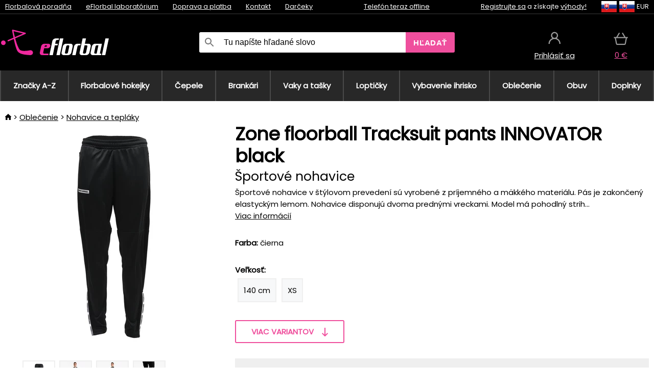

--- FILE ---
content_type: text/html;charset=UTF-8
request_url: https://www.eflorbal.sk/p/35363/zone-floorball-tracksuit-pants-innovator-black-sportove-nohavice
body_size: 14626
content:
<!DOCTYPE html>
<html lang="sk">
<head>
<meta name="viewport" content="width=device-width, initial-scale=1.0"/>
<title class="js-fix">Zone floorball Tracksuit pants INNOVATOR black Športové nohavice | eflorbal.sk</title>
<link rel="canonical" href="https://www.eflorbal.sk/p/35363/zone-floorball-tracksuit-pants-innovator-black-sportove-nohavice" class="js-fix"/>
<meta property="og:type" content="product" class="js-fix"/>
<meta name="description" property="og:description" content="Športové nohavice v štýlovom prevedení sú vyrobené z príjemného a mäkkého materiálu. Pás je zakončený elastyckým lemom. Nohavice disponujú dvoma prednými vreckami. Model má pohodlný strih..." class="js-fix"/>
<meta property="og:image" content="https://static.necy.eu/i/g/450x450/115251.jpg" class="js-fix"/>
<meta property="og:url" content="https://www.eflorbal.sk/p/35363/zone-floorball-tracksuit-pants-innovator-black-sportove-nohavice" class="js-fix"/>
<meta property="og:title" content="Zone floorball Tracksuit pants INNOVATOR black Športové nohavice" class="js-pre"/>
<meta property="og:site_name" content="eflorbal.sk"/>
<link rel="stylesheet" href="//static.necy.eu/css/eflorbal-8edc4f1518c245182c95c463c9003169.css"/>
<link rel="stylesheet" href="//static.necy.eu/css/style-8ae55cfd4d44dafbf9229076a70947d9.css"/>
<link rel="preload" href="//static.necy.eu/d/fonts/poppins-v24-latin_latin-ext-regular.woff2" as="font" type="font/woff2" crossorigin>
<link rel="apple-touch-icon" sizes="180x180" href="//static.necy.eu/d/favicon/eflorbal-apple-touch-icon.png">
<link rel="icon" type="image/png" sizes="32x32" href="//static.necy.eu/d/favicon/eflorbal-favicon-32x32.png">
<link rel="icon" type="image/png" sizes="16x16" href="//static.necy.eu/d/favicon/eflorbal-favicon-16x16.png">
<link rel="shortcut icon" href="//static.necy.eu/d/favicon/eflorbal-favicon.ico">
<link rel="manifest" href="//static.necy.eu/d/favicon/eflorbal-site.webmanifest">
</head>
<body class="">
<div class="position-relative">
</div>
<figure class="backdrop js-backdrop"></figure>
<div class="old-browser-warning alert js-old-browser-warning">
<div class="w-main m-0-auto">
Webový prehliadač, ktorý slúži je zastaraný a nie je podporovaný (niektoré funkcie nemusia fungovať správne). Prosíme aktualizujte si prehliadač. Viac informácií na <a href="/supported-browsers" class="alert">
odkaze tu.</a>
</div>
</div>
<form method="post" action="/googlelogin" id="goole-login-form">
<input type="hidden" name="loc-return-url" value="/p/35363/zone-floorball-tracksuit-pants-innovator-black-sportove-nohavice">
</form>
<form method="post" action="/facebooklogin" id="facebook-login-form">
<input type="hidden" name="loc-return-url" value="/p/35363/zone-floorball-tracksuit-pants-innovator-black-sportove-nohavice">
</form>
<form method="post" action="/forms/login?return_url=%2Fp%2F35363%2Fzone-floorball-tracksuit-pants-innovator-black-sportove-nohavice"
class="login-dialog js-login-dialog js-dropdown">
<div>
<label class="login-label">
<span class="icon-person login-icon">
</span>
<span class="login-span-input">
<input type="email" name="email" required class="login-input" autocomplete="username"
placeholder="E-mail">
</span>
</label>
<label class="login-label">
<span class="icon-lock login-icon">
</span>
<span class="login-span-input">
<input type="password" name="password" required class="login-input" autocomplete="current-password"
placeholder="Heslo">
</span>
</label>
<button class="submit login-email login-submit login-item" type="submit" name="submit" value="login">
Prihlásiť cez e-mail</button>
<div>
<a href="/forms/forgotten-password" class="login-href forgottent-password font-accent">
Zabudli ste heslo?</a>
</div>
</div>
<div class="login-div2">
<div class="login-fb login-item js-facebook-login">
Prihlásiť cez Facebook</div>
<div class="login-gp login-item js-google-login">
Prihlásiť cez Google</div>
</div>
<div>
Vyhlasujem, že som sa oboznámil so <a href="/page/29336/ochrana-osobnych-udajov" class="underline">
zásadami spracovania osobných údajov</a>.<br>
Nemáte účet? <a href="/forms/registration-simple" class="login-href font-accent">
Zaregistrovať sa.</a>
</div>
</form><form method="post"
action="/settings/country?loc-return-url=%2Fp%2F35363%2Fzone-floorball-tracksuit-pants-innovator-black-sportove-nohavice"
class="german-country-select js-german-country-dialog js-dropdown">
<div class="german-country-select-div">
<div class="text-black font-bold">
Vyberte si svoju krajinu</div>
<div class="settings-item-ex">
<button class="picker" type="submit" name="changeCountry" value="DE">
<span class="f32 f32DE"></span>
<span class="bold underline">Deutschland</span>
</button>
</div>
<div class="settings-item-ex">
<button class="picker" type="submit" name="changeCountry" value="AT">
<span class="f32 f32AT"></span>
<span class="bold underline">Österreich</span>
</button>
</div>
<div class="settings-item-ex">
<button class="picker" type="submit" name="changeCountry" value="CH">
<span class="f32 f32CH"></span>
<span class="bold underline">Switzerland</span>
</button>
</div>
</div>
</form><form method="post" action="/settings/currency" id="localization-form">
<input type="hidden" name="loc-return-url" value="%2Fp%2F35363%2Fzone-floorball-tracksuit-pants-innovator-black-sportove-nohavice">
<input type="hidden" name="changeCurrency" class="js-currency-value">
</form>
<div class="mobile-header">
<div class=" mobile-header-grid-general ">
<a href="/"
style="background-image: url(//static.necy.eu/d/svg-logos/eflorbal-1.svg)"
class="mobile-logo">
</a>
<div class="search-dropdown">
<form action="/search" method="get" class="flex search-form">
<label class="overflow-hidden flex-grow">
<span class="icon-search login-icon">
</span>
<span class="login-span-input">
<input type="text" name="search" required maxlength="255"
class="search-input"
placeholder="Tu napíšte hľadané slovo"
value=""
>
</span>
</label>
<button type="submit" value="" class="head-search-button">
Hľadať</button>
</form>
</div><div class="js-loc-menu mobile-icon flex items-center justify-center">
<div class="f32-pre-header f32 f32sk"></div>
<form class="localization-menu
 js-localization-dropdown js-dropdown ">
<strong class="localization-row icon-language localization-heading">
Jazyk</strong>
<a class="localization-row" href="//www.eflorbal.cz/p/35363/zone-floorball-tracksuit-pants-innovator-black-sportovni-kalhoty">
<div class="icon-radio-unchecked"></div>
<span class="localization-span f32 f32cs"></span>
Čeština</a>
<a class="localization-row" href="/p/35363/zone-floorball-tracksuit-pants-innovator-black-sportove-nohavice">
<div class=" icon-radio-checked "></div>
<span class="localization-span f32 f32sk"></span>
Slovenčina</a>
<a class="localization-row" href="//www.efloorball.net/p/35363/zone-floorball-tracksuit-pants-innovator-black-sports-pants">
<div class="icon-radio-unchecked"></div>
<span class="localization-span f32 f32en"></span>
English</a>
<a class="localization-row" href="//www.efloorball.de/p/35363/zone-floorball-tracksuit-pants-innovator-black-sporthose">
<div class="icon-radio-unchecked"></div>
<span class="localization-span f32 f32de"></span>
Deutsch</a>
<strong class="localization-row icon-money localization-heading">
Mena</strong>
<div class="localization-row js-currency"
data-change-currency="EUR">
<div class=" icon-radio-checked "></div>
<span class="localization-span f32 f32EUR"></span>
Euro (EUR)</div>
<div class="localization-row js-currency"
data-change-currency="USD">
<div class="icon-radio-unchecked"></div>
<span class="localization-span f32 f32USD"></span>
Americký dolár (USD)</div>
<strong class="localization-row icon-globe-local localization-heading">
Krajina</strong>
<div class="localization-row">
<div class="icon-radio-checked"></div>
<span class="localization-span f32 f32SK"></span>
Slovensko</div>
<a class="localization-row"
href="/settings/country?loc-return-url=%2Fp%2F35363%2Fzone-floorball-tracksuit-pants-innovator-black-sportove-nohavice">
<div class="icon-radio-unchecked"></div>
<span class="localization-span f32"></span>
Vybrať inú krajinu</a>
</form></div>
<div class="mobile-icon icon-persona  js-login ">
</div>
<a id="shopping_cart_mobile"
href="/cart-products"
class="mobile-icon icon-basket js-mobile-cart position-relative">
</a><div class="js-menu-icon mobile-icon-menu mobile-icon icon-menu">
menu</div>
</div>
</div>
<div class="head desktop-header">
<div class="head-10-border position-relative">
<div class="w-main head-10">
<div class="flex space-x-2">
<span class="head-top-link">
<a href="/blog?tag-id=32">
Florbalová poradňa</a>
</span>
<span class="head-top-link">
<a href="/blog">
eFlorbal laboratórium</a>
</span>
<span class="head-top-link">
<span class="underline cursor-pointer js-shipping-payment">
Doprava a platba</span>
</span>
<div class="header-dropdown header-shipping-payment js-shipping-payment-dropdown">
<div>
<div class="shipping-payment-dropdown w-main">
<div>
<h2 class="h2-index">
<a href="/page/20/doprava-a-platba#shipping" class="h2-index">
Doprava</a>
</h2>
Doprava pre krajinu: <a class="underline"
href="/settings/country?loc-return-url=%2Fp%2F35363%2Fzone-floorball-tracksuit-pants-innovator-black-sportove-nohavice">
<span class="no-wrap underline text-black"><span class="ship-to-country-span f32 f32SK"></span>Slovensko</span>
</a>
<table class="m-t-30">
<thead>
<tr>
<td>
Doprava<td class="right">
Cena<td class="right">
Doprava zadarmo od</thead>
<tbody>
<tr>
<td class="font-bold text-black">
<span class="shipping-logo-span shipping-logo-span-dropdown">
<img src="//static.necy.eu/d/shipping-logos/gls-1.png"
class="shipping-logo-img shipping-logo-img-small" alt="GLS výdajné miesta"
loading="lazy">
</span>
GLS výdajné miesta<td class="right shipping-payment-dropdown-td">
<span id="shipping_68_price" class="bold">
2,17&nbsp;€</span>
<td class="right">
24,06&nbsp;€<tr>
<td class="font-bold text-black">
<span class="shipping-logo-span shipping-logo-span-dropdown">
<img src="//static.necy.eu/d/shipping-logos/sps.png"
class="shipping-logo-img shipping-logo-img-small" alt="SPS výdajné miesta"
loading="lazy">
</span>
SPS výdajné miesta<td class="right shipping-payment-dropdown-td">
<span id="shipping_55_price" class="bold">
Od 3,45&nbsp;€</span>
<td class="right">
<tr>
<td class="font-bold text-black">
<span class="shipping-logo-span shipping-logo-span-dropdown">
<img src="//static.necy.eu/d/shipping-logos/packeta.png"
class="shipping-logo-img shipping-logo-img-small" alt="Zásielkovňa"
loading="lazy">
</span>
Zásielkovňa<td class="right shipping-payment-dropdown-td">
<span id="shipping_3_price" class="bold">
Od 3,07&nbsp;€</span>
<td class="right">
<tr>
<td class="font-bold text-black">
<span class="shipping-logo-span shipping-logo-span-dropdown">
<img src="//static.necy.eu/d/shipping-logos/gls-1.png"
class="shipping-logo-img shipping-logo-img-small" alt="GLS Kuriér na adresu"
loading="lazy">
</span>
GLS Kuriér na adresu<td class="right shipping-payment-dropdown-td">
<span id="shipping_5_price" class="bold">
Od 4,25&nbsp;€</span>
<td class="right">
100,25&nbsp;€<tr>
<td class="font-bold text-black">
<span class="shipping-logo-span shipping-logo-span-dropdown">
<img src="//static.necy.eu/d/shipping-logos/sps.png"
class="shipping-logo-img shipping-logo-img-small" alt="Slovak Parcel Service"
loading="lazy">
</span>
Slovak Parcel Service<td class="right shipping-payment-dropdown-td">
<span id="shipping_6_price" class="bold">
Od 5,13&nbsp;€</span>
<td class="right">
<tr>
<td class="font-bold text-black">
<span class="shipping-logo-span shipping-logo-span-dropdown">
<img src="//static.necy.eu/d/shipping-logos/packeta.png"
class="shipping-logo-img shipping-logo-img-small" alt="Packeta home - kuriér"
loading="lazy">
</span>
Packeta home - kuriér<td class="right shipping-payment-dropdown-td">
<span id="shipping_57_price" class="bold">
Od 4,15&nbsp;€</span>
<td class="right">
80,20&nbsp;€<tr>
<td class="font-bold text-black">
<span class="shipping-logo-span shipping-logo-span-dropdown">
<img src="//static.necy.eu/d/shipping-logos/eflorbal-1.png"
class="shipping-logo-img shipping-logo-img-small" alt="Osobný odber - Uherské Hradiště"
loading="lazy">
</span>
Osobný odber - Uherské Hradiště<td class="right shipping-payment-dropdown-td">
<span id="shipping_4_price" class="bold">
1,83&nbsp;€</span>
<td class="right">
</tbody>
</table>
</div>
<div class="position-relative">
<span class="remove close-expedition-delay-info close-shipping-payment-dropdown js-close-shipping-payment-dropdown"></span>
<h2 class="h2-index">
<a href="/page/20/doprava-a-platba#payment">
Platba</a>
</h2>
Dostupné spôsoby platby sú závislé na voľbe spôsobu dopravy.<table class="header-payment-table">
<thead>
<tr>
<td>
Platba<td class="right">
Cena</thead>
<tbody>
<tr>
<td class="font-bold text-black shipping-payment-dropdown-td">
Rýchly bankový prevod s QR kódom (zálohová faktúra)<td class="right">
<span id="payment_7_price" class="bold">
0&nbsp;€</span>
<tr>
<td class="font-bold text-black shipping-payment-dropdown-td">
Dobierka<td class="right">
<span id="payment_6_price" class="bold">
1,59&nbsp;€</span>
<tr>
<td class="font-bold text-black shipping-payment-dropdown-td">
Hotově vo výdajni<td class="right">
<span id="payment_8_price" class="bold">
0&nbsp;€</span>
<tr>
<td class="font-bold text-black shipping-payment-dropdown-td">
Platobnou kartou vo výdajni<td class="right">
<span id="payment_15_price" class="bold">
0&nbsp;€</span>
<tr>
<td class="font-bold text-black shipping-payment-dropdown-td">
Platobná karta online<td class="right">
<span id="payment_18_price" class="bold">
0&nbsp;€</span>
</tbody>
</table>
</div>
</div>
</div>
</div><span class="head-top-link">
<a href="/page/28/kontakt">
Kontakt</a>
</span>
<span class="head-top-link">
<a href="/gifts">
Darčeky</a>
</span>
</div>
<div class="text-center">
<div class="inline-block">
<a href="/page/28/kontakt#contact"
class="">
Telefón teraz offline</a>
</div>
</div>
<div class="flex space-x-2 head-localization">
<span class="head-top-link">
<a href="/forms/registration-simple">
Registrujte sa</a>
 a získajte <a href="/page/35717/vernostny-program-vyhody-pre-vernych-zakaznikov">
výhody!</a>
</span>
<div class="position-relative header-localization cursor-pointer head-top-link">
<div class="f32-pre-header f32 f32SK"></div>
<div class="f32-pre-header f32 f32sk"></div>
 EUR<form class="localization-menu
 localization-menu-desktop ">
<strong class="localization-row icon-language localization-heading">
Jazyk</strong>
<a class="localization-row" href="//www.eflorbal.cz/p/35363/zone-floorball-tracksuit-pants-innovator-black-sportovni-kalhoty">
<div class="icon-radio-unchecked"></div>
<span class="localization-span f32 f32cs"></span>
Čeština</a>
<a class="localization-row" href="/p/35363/zone-floorball-tracksuit-pants-innovator-black-sportove-nohavice">
<div class=" icon-radio-checked "></div>
<span class="localization-span f32 f32sk"></span>
Slovenčina</a>
<a class="localization-row" href="//www.efloorball.net/p/35363/zone-floorball-tracksuit-pants-innovator-black-sports-pants">
<div class="icon-radio-unchecked"></div>
<span class="localization-span f32 f32en"></span>
English</a>
<a class="localization-row" href="//www.efloorball.de/p/35363/zone-floorball-tracksuit-pants-innovator-black-sporthose">
<div class="icon-radio-unchecked"></div>
<span class="localization-span f32 f32de"></span>
Deutsch</a>
<strong class="localization-row icon-money localization-heading">
Mena</strong>
<div class="localization-row js-currency"
data-change-currency="EUR">
<div class=" icon-radio-checked "></div>
<span class="localization-span f32 f32EUR"></span>
Euro (EUR)</div>
<div class="localization-row js-currency"
data-change-currency="USD">
<div class="icon-radio-unchecked"></div>
<span class="localization-span f32 f32USD"></span>
Americký dolár (USD)</div>
<strong class="localization-row icon-globe-local localization-heading">
Krajina</strong>
<div class="localization-row">
<div class="icon-radio-checked"></div>
<span class="localization-span f32 f32SK"></span>
Slovensko</div>
<a class="localization-row"
href="/settings/country?loc-return-url=%2Fp%2F35363%2Fzone-floorball-tracksuit-pants-innovator-black-sportove-nohavice">
<div class="icon-radio-unchecked"></div>
<span class="localization-span f32"></span>
Vybrať inú krajinu</a>
</form></div>
</div>
</div>
</div>
<div class="head-20 m-0-auto w-main">
<a href="/"
style="background-image: url(//static.necy.eu/d/svg-logos/eflorbal-1.svg)"
class="w-full main-logo">
</a>
<form action="/search" method="get" class="w-full">
<div class="flex w-full">
<label class="flex w-full">
<span class="icon-search login-icon login-icon-desktop">
</span>
<input type="text" name="search" required maxlength="255" value=""
class="search-input search-input-desktop flex-grow"
placeholder="Tu napíšte hľadané slovo"
>
</label>
<button type="submit" value="" class="head-search-button cursor-pointer">
Hľadať</button>
</div>
</form>
<div></div>
<div class="header-account position-relative head-icon-div h-full w-full
 js-login cursor-pointer ">
<a  href="/forms/login"
class="w-full h-full flex items-center justify-center">
<div class="text-center">
<span class="inline-block cursor-pointer">
<span class="head-icon icon-persona"></span>
<br>
<span class="underline text-base">
Prihlásiť sa</span>
</span>
</div>
</a>
</div>
<div id="cart_small_box" class="head-icon-div h-full w-full cursor-pointer">
<a href="/cart-products" class="cart-href position-relative">
<span class="head-icon icon-basket"></span>
<span id="js-cart-price">0&nbsp;€</span>
</a>
</div></div>
</div>
<div class="menu-div desktop-header">
<nav class="menu-nav w-main"
style="grid-template-columns: repeat(10, auto);">
<a href="/brands" class="menu-a ">
<span>
Značky A-Z</span>
</a>
<div class="header-info cursor-pointer">
<a href="/c/443/florbalove-hokejky-florbalky"
class="menu-a ">
<span>
Florbalové hokejky</span>
</a>
<div class="header-dropdown menu-dropdown">
<div class="h-full flex w-main m-0-auto">
<div class="menu-left">
<div class="menu-grid">
<a href="/b/11403306/florbalove-palice-oxdog" class="text-black flex menu-item menu-sub underline">
<div class="text-center box-border menu-item-img">
<img src="//static.necy.eu/i/w/179203_35x35.webp"
loading="lazy"
alt="Oxdog"
width="35"
height="35"

></div>
<div class="menu-category-name">
Oxdog</div>
</a>
<a href="/b/14811141/florbalove-palice" class="text-black flex menu-item menu-sub underline">
<div class="text-center box-border menu-item-img">
<img src="//static.necy.eu/i/w/179206_35x35.webp"
loading="lazy"
alt="FLOORBEE"
width="35"
height="35"

></div>
<div class="menu-category-name">
FLOORBEE</div>
</a>
<a href="/b/589910/florbalove-palice-unihoc" class="text-black flex menu-item menu-sub underline">
<div class="text-center box-border menu-item-img">
<img src="//static.necy.eu/i/w/179199_35x35.webp"
loading="lazy"
alt="UNIHOC"
width="35"
height="35"

></div>
<div class="menu-category-name">
UNIHOC</div>
</a>
<a href="/b/655410/florbalove-hole" class="text-black flex menu-item menu-sub underline">
<div class="text-center box-border menu-item-img">
<img src="//static.necy.eu/i/w/179202_35x35.webp"
loading="lazy"
alt="ZONE"
width="35"
height="35"

></div>
<div class="menu-category-name">
ZONE</div>
</a>
<a href="/b/852000/florbalove-palice" class="text-black flex menu-item menu-sub underline">
<div class="text-center box-border menu-item-img">
<img src="//static.necy.eu/i/w/179201_35x35.webp"
loading="lazy"
alt="FAT PIPE"
width="35"
height="35"

></div>
<div class="menu-category-name">
FAT PIPE</div>
</a>
<a href="/b/786519/florbalove-palice" class="text-black flex menu-item menu-sub underline">
<div class="text-center box-border menu-item-img">
<img src="//static.necy.eu/i/w/179200_35x35.webp"
loading="lazy"
alt="SALMING"
width="35"
height="35"

></div>
<div class="menu-category-name">
SALMING</div>
</a>
<a href="/b/917546/florbalove-palice-exel" class="text-black flex menu-item menu-sub underline">
<div class="text-center box-border menu-item-img">
<img src="//static.necy.eu/i/w/179207_35x35.webp"
loading="lazy"
alt="EXEL"
width="35"
height="35"

></div>
<div class="menu-category-name">
EXEL</div>
</a>
<a href="/c/3882/vyhodne-florbalky-florbalove-hokejky-sada" class="text-black flex menu-item menu-sub underline">
<div class="text-center box-border menu-item-img">
<img src="//static.necy.eu/i/w/156097_35x35.webp"
loading="lazy"
alt="Výhodné florbalové sety"
width="35"
height="35"

></div>
<div class="menu-category-name">
Výhodné florbalové sety</div>
</a>
<a href="/c/4723/plastove-florbalky-florbalove-hokejky-sada" class="text-black flex menu-item menu-sub underline">
<div class="text-center box-border menu-item-img">
<img src="//static.necy.eu/i/w/155069_35x35.webp"
loading="lazy"
alt="Plastové florbalové sety"
width="35"
height="35"

></div>
<div class="menu-category-name">
Plastové florbalové sety</div>
</a>
<a href="/c/2318/shafty-florbalovych-palic" class="text-black flex menu-item menu-sub underline">
<div class="text-center box-border menu-item-img">
<img src="//static.necy.eu/i/w/165158_35x35.webp"
loading="lazy"
alt="Shafty"
width="35"
height="35"

></div>
<div class="menu-category-name">
Shafty</div>
</a>
<a href="/c/688/lacne-florbalove-hokejky" class="text-black flex menu-item menu-sub underline">
<div class="text-center box-border menu-item-img">
<img src="//static.necy.eu/i/w/187628_35x35.webp"
loading="lazy"
alt="Lacné florbalové hokejky"
width="35"
height="35"

></div>
<div class="menu-category-name">
Lacné florbalové hokejky</div>
</a>
<a href="/c/443/florbalove-hokejky-florbalky"
class="text-black flex menu-item menu-other">
<div>
zobraz všetko</div>
</a>
</div>
<div class="flex space-x-2 menu-foot">
<span>
<a href="/c/443/florbalove-hokejky-florbalky?ff=2"
class="text-black">
Novinky</a>
</span>
<span>
<a href="/c/443/florbalove-hokejky-florbalky?ff=5"
class="text-black">
Novo zľavnené</a>
</span>
<span>
<a href="/c/443/florbalove-hokejky-florbalky" class="text-black">
Ďalšie kategórie</a>
</span>
</div>
</div>
<div class="menu-right">
<span class="menu-best-seller">
Najpredávanejšie</span>
<a class="index-product-small product_small no-underline text-black text-center
no-hover"
data-product-id="45937"
href="/p/45937/oxdog-fusion-light-32-tq-round-nb-florbalova-palica">
<div class="position-relative">
<div class="products_image">
<img src="//static.necy.eu/i/g/170x170/201237.webp"
loading="lazy"
alt
width="170"
height="170"
class="centered_image"
></div>
<div class="more-variants">
<div class="more-size">Viac veľkostí</div>
</div>
<div class="product-small-name-line ps-name-man margin-top-10 color-black underline font-bold text-lg">
Oxdog</div>
<div class="product-small-name-line ps-name-common margin-top-5 color-black underline font-bold text-lg">
 FUSION LIGHT 32 TQ ROUND NB &#039;26&nbsp;
</div>
<div class="product-small-name-line ps-name-local text-sm">
Florbalová palica&nbsp;
</div>
<div class="color-black product-small-manufacturer">
<span class="product_variants_availability_stock text-sm">
Skladom</span>
<span class="price product-small-price">
</span>
</div>
</div>
</a></div>
</div>
</div>
</div>
<div class="header-info cursor-pointer">
<a href="/c/446/florbalove-cepele"
class="menu-a ">
<span>
Čepele</span>
</a>
<div class="header-dropdown menu-dropdown">
<div class="h-full flex w-main m-0-auto">
<div class="menu-left">
<div class="menu-grid">
</div>
<div class="flex space-x-2 menu-foot">
<span>
<a href="/c/446/florbalove-cepele?ff=2"
class="text-black">
Novinky</a>
</span>
<span>
<a href="/c/446/florbalove-cepele?ff=5"
class="text-black">
Novo zľavnené</a>
</span>
<span>
<a href="/c/446/florbalove-cepele" class="text-black">
Ďalšie kategórie</a>
</span>
</div>
</div>
<div class="menu-right">
<span class="menu-best-seller">
Najpredávanejšie</span>
<a class="index-product-small product_small no-underline text-black text-center
no-hover"
data-product-id="46118"
href="/p/46118/oxdog-highlight-carbon-mbc-cepel">
<div class="position-relative">
<div class="products_image">
<img src="//static.necy.eu/i/g/170x170/201250.webp"
loading="lazy"
alt
width="170"
height="82"
class="centered_image"
></div>
<div class="more-variants">
<div class="more-color">Viac farieb</div>
<br>
</div>
<div class="product-small-name-line ps-name-man margin-top-10 color-black underline font-bold text-lg">
Oxdog</div>
<div class="product-small-name-line ps-name-common margin-top-5 color-black underline font-bold text-lg">
 HIGHLIGHT CARBON MBC &#039;26&nbsp;
</div>
<div class="product-small-name-line ps-name-local text-sm">
Čepeľ&nbsp;
</div>
<div class="color-black product-small-manufacturer">
<span class="product_variants_availability_stock text-sm">
Skladom</span>
<span class="price product-small-price">
</span>
</div>
</div>
</a></div>
</div>
</div>
</div>
<div class="header-info cursor-pointer">
<a href="/c/447/florbalove-brankarske-vybavenie"
class="menu-a ">
<span>
Brankári</span>
</a>
<div class="header-dropdown menu-dropdown">
<div class="h-full flex w-main m-0-auto">
<div class="menu-left">
<div class="menu-grid">
<a href="/c/794/florbalova-brankarska-maska" class="text-black flex menu-item menu-sub underline">
<div class="text-center box-border menu-item-img">
<img src="//static.necy.eu/i/w/121701_35x35.webp"
loading="lazy"
alt="Masky"
width="35"
height="35"

></div>
<div class="menu-category-name">
Masky</div>
</a>
<a href="/c/796/florbalove-brankarske-nohavice" class="text-black flex menu-item menu-sub underline">
<div class="text-center box-border menu-item-img">
<img src="//static.necy.eu/i/w/179239_35x35.webp"
loading="lazy"
alt="Nohavice"
width="35"
height="35"

></div>
<div class="menu-category-name">
Nohavice</div>
</a>
<a href="/c/798/florbalove-brankarske-dresy" class="text-black flex menu-item menu-sub underline">
<div class="text-center box-border menu-item-img">
<img src="//static.necy.eu/i/w/179217_35x35.webp"
loading="lazy"
alt="Dresy"
width="35"
height="35"

></div>
<div class="menu-category-name">
Dresy</div>
</a>
<a href="/c/800/florbalove-brankarske-vesty" class="text-black flex menu-item menu-sub underline">
<div class="text-center box-border menu-item-img">
<img src="//static.necy.eu/i/w/122793_35x35.webp"
loading="lazy"
alt="Vesty"
width="35"
height="35"

></div>
<div class="menu-category-name">
Vesty</div>
</a>
<a href="/c/805/florbalove-brankarske-chranice" class="text-black flex menu-item menu-sub underline">
<div class="text-center box-border menu-item-img">
<img src="//static.necy.eu/i/w/122795_35x35.webp"
loading="lazy"
alt="Chrániče"
width="35"
height="35"

></div>
<div class="menu-category-name">
Chrániče</div>
</a>
<a href="/c/806/florbalove-brankarske-rukavice" class="text-black flex menu-item menu-sub underline">
<div class="text-center box-border menu-item-img">
<img src="//static.necy.eu/i/w/122796_35x35.webp"
loading="lazy"
alt="Rukavice"
width="35"
height="35"

></div>
<div class="menu-category-name">
Rukavice</div>
</a>
<a href="/c/810/florbalove-brankarske-sety" class="text-black flex menu-item menu-sub underline">
<div class="text-center box-border menu-item-img">
<img src="//static.necy.eu/i/w/122798_35x35.webp"
loading="lazy"
alt="Sety"
width="35"
height="35"

></div>
<div class="menu-category-name">
Sety</div>
</a>
<a href="/c/447/florbalove-brankarske-vybavenie"
class="text-black flex menu-item menu-other">
<div>
zobraz všetko</div>
</a>
</div>
<div class="flex space-x-2 menu-foot">
<span>
<a href="/c/447/florbalove-brankarske-vybavenie?ff=2"
class="text-black">
Novinky</a>
</span>
<span>
<a href="/c/447/florbalove-brankarske-vybavenie?ff=5"
class="text-black">
Novo zľavnené</a>
</span>
<span>
<a href="/c/447/florbalove-brankarske-vybavenie" class="text-black">
Ďalšie kategórie</a>
</span>
</div>
</div>
<div class="menu-right">
<span class="menu-best-seller">
Najpredávanejšie</span>
<a class="index-product-small product_small no-underline text-black text-center
no-hover"
data-product-id="46250"
href="/p/46250/floorbee-easy-landing-4-0-chranice-kolien">
<div class="position-relative">
<div class="products_image">
<img src="//static.necy.eu/i/g/170x170/211246.webp"
loading="lazy"
alt
width="162"
height="170"
class="centered_image"
></div>
<div class="more-variants">
<div class="more-size">Viac veľkostí</div>
</div>
<div class="product-small-name-line ps-name-man margin-top-10 color-black underline font-bold text-lg">
FLOORBEE</div>
<div class="product-small-name-line ps-name-common margin-top-5 color-black underline font-bold text-lg">
 Easy Landing 4.0&nbsp;
</div>
<div class="product-small-name-line ps-name-local text-sm">
Chrániče kolien&nbsp;
</div>
<div class="color-black product-small-manufacturer">
<span class="product_variants_availability_stock text-sm">
Skladom</span>
<span class="price product-small-price">
</span>
</div>
</div>
</a></div>
</div>
</div>
</div>
<div class="header-info cursor-pointer">
<a href="/c/449/florbalove-toolbagy-vaky-a-tasky"
class="menu-a ">
<span>
Vaky a tašky</span>
</a>
<div class="header-dropdown menu-dropdown">
<div class="h-full flex w-main m-0-auto">
<div class="menu-left">
<div class="menu-grid">
<a href="/c/822/vaky-na-florbalku-stickbags" class="text-black flex menu-item menu-sub underline">
<div class="text-center box-border menu-item-img">
<img src="//static.necy.eu/i/w/122800_35x35.webp"
loading="lazy"
alt="Vaky na florbalky"
width="35"
height="35"

></div>
<div class="menu-category-name">
Vaky na florbalky</div>
</a>
<a href="/c/824/tasky-na-florbalove-lopticky" class="text-black flex menu-item menu-sub underline">
<div class="text-center box-border menu-item-img">
<img src="//static.necy.eu/i/w/122801_35x35.webp"
loading="lazy"
alt="Tašky na florbalové loptičky"
width="35"
height="35"

></div>
<div class="menu-category-name">
Tašky na florbalové loptičky</div>
</a>
<a href="/c/825/toolbag-na-florbalky-a-dalsie-vybavenie" class="text-black flex menu-item menu-sub underline">
<div class="text-center box-border menu-item-img">
<img src="//static.necy.eu/i/w/122802_35x35.webp"
loading="lazy"
alt="TOOLBAG"
width="35"
height="35"

></div>
<div class="menu-category-name">
TOOLBAG</div>
</a>
<a href="/c/827/sportove-tasky" class="text-black flex menu-item menu-sub underline">
<div class="text-center box-border menu-item-img">
<img src="//static.necy.eu/i/w/122803_35x35.webp"
loading="lazy"
alt="Športové tašky"
width="35"
height="35"

></div>
<div class="menu-category-name">
Športové tašky</div>
</a>
<a href="/c/5012/goalie-bags" class="text-black flex menu-item menu-sub underline">
<div class="text-center box-border menu-item-img">
<img src="//static.necy.eu/i/w/170960_35x35.webp"
loading="lazy"
alt="GOALIE BAGS"
width="35"
height="35"

></div>
<div class="menu-category-name">
GOALIE BAGS</div>
</a>
<a href="/c/829/sportove-batohy" class="text-black flex menu-item menu-sub underline">
<div class="text-center box-border menu-item-img">
<img src="//static.necy.eu/i/w/122804_35x35.webp"
loading="lazy"
alt="Batohy"
width="35"
height="35"

></div>
<div class="menu-category-name">
Batohy</div>
</a>
<a href="/c/831/ostatni-florbalove-tasky" class="text-black flex menu-item menu-sub underline">
<div class="text-center box-border menu-item-img">
<img src="//static.necy.eu/i/w/122805_35x35.webp"
loading="lazy"
alt="Ostatné tašky"
width="35"
height="35"

></div>
<div class="menu-category-name">
Ostatné tašky</div>
</a>
<a href="/c/449/florbalove-toolbagy-vaky-a-tasky"
class="text-black flex menu-item menu-other">
<div>
zobraz všetko</div>
</a>
</div>
<div class="flex space-x-2 menu-foot">
<span>
<a href="/c/449/florbalove-toolbagy-vaky-a-tasky?ff=2"
class="text-black">
Novinky</a>
</span>
<span>
<a href="/c/449/florbalove-toolbagy-vaky-a-tasky?ff=5"
class="text-black">
Novo zľavnené</a>
</span>
<span>
<a href="/c/449/florbalove-toolbagy-vaky-a-tasky" class="text-black">
Ďalšie kategórie</a>
</span>
</div>
</div>
<div class="menu-right">
<span class="menu-best-seller">
Najpredávanejšie</span>
<a class="index-product-small product_small no-underline text-black text-center
no-hover"
data-product-id="37549"
href="/p/37549/oxdog-ox1-stickbag-vak-na-florbalove-palice">
<div class="position-relative">
<div class="products_image">
<img src="//static.necy.eu/i/g/170x170/135918.webp"
loading="lazy"
alt
width="146"
height="170"
class="centered_image"
></div>
<div class="more-variants">
<div class="more-color">Viac farieb</div>
<br>
<div class="more-size">Viac veľkostí</div>
</div>
<div class="product-small-name-line ps-name-man margin-top-10 color-black underline font-bold text-lg">
Oxdog</div>
<div class="product-small-name-line ps-name-common margin-top-5 color-black underline font-bold text-lg">
 OX1 STICKBAG &#039;23&nbsp;
</div>
<div class="product-small-name-line ps-name-local text-sm">
Vak na florbalové palice&nbsp;
</div>
<div class="color-black product-small-manufacturer">
<span class="product_variants_availability_stock text-sm">
Skladom</span>
<span class="price product-small-price">
</span>
</div>
</div>
</a></div>
</div>
</div>
</div>
<div class="header-info cursor-pointer">
<a href="/c/452/florbalove-lopticky"
class="menu-a ">
<span>
Loptičky</span>
</a>
<div class="header-dropdown menu-dropdown">
<div class="h-full flex w-main m-0-auto">
<div class="menu-left">
<div class="menu-grid">
<a href="/c/833/biela-florbalova-lopticka" class="text-black flex menu-item menu-sub underline">
<div class="text-center box-border menu-item-img">
<img src="//static.necy.eu/i/w/122806_35x35.webp"
loading="lazy"
alt="Biele loptičky"
width="35"
height="35"

></div>
<div class="menu-category-name">
Biele loptičky</div>
</a>
<a href="/c/835/farebna-florbalova-lopticka" class="text-black flex menu-item menu-sub underline">
<div class="text-center box-border menu-item-img">
<img src="//static.necy.eu/i/w/122807_35x35.webp"
loading="lazy"
alt="Farebné loptičky"
width="35"
height="35"

></div>
<div class="menu-category-name">
Farebné loptičky</div>
</a>
<a href="/c/836/florbalova-lopticka-sada" class="text-black flex menu-item menu-sub underline">
<div class="text-center box-border menu-item-img">
<img src="//static.necy.eu/i/w/122808_35x35.webp"
loading="lazy"
alt="Sady loptičiek"
width="35"
height="35"

></div>
<div class="menu-category-name">
Sady loptičiek</div>
</a>
<a href="/c/452/florbalove-lopticky"
class="text-black flex menu-item menu-other">
<div>
zobraz všetko</div>
</a>
</div>
<div class="flex space-x-2 menu-foot">
<span>
<a href="/c/452/florbalove-lopticky?ff=2"
class="text-black">
Novinky</a>
</span>
<span>
<a href="/c/452/florbalove-lopticky?ff=5"
class="text-black">
Novo zľavnené</a>
</span>
<span>
<a href="/c/452/florbalove-lopticky" class="text-black">
Ďalšie kategórie</a>
</span>
</div>
</div>
<div class="menu-right">
<span class="menu-best-seller">
Najpredávanejšie</span>
<a class="index-product-small product_small no-underline text-black text-center
no-hover"
data-product-id="23388"
href="/p/23388/floorbee-torpedo-iff-match-florbalova-lopticka">
<div class="position-relative">
<div class="products_image">
<img src="//static.necy.eu/i/g/170x170/178627.webp"
loading="lazy"
alt
width="170"
height="167"
class="centered_image"
></div>
<div class="more-variants">
<div class="more-color">Viac farieb</div>
<br>
<div class="more-size">Viac veľkostí</div>
</div>
<div class="product-small-name-line ps-name-man margin-top-10 color-black underline font-bold text-lg">
FLOORBEE</div>
<div class="product-small-name-line ps-name-common margin-top-5 color-black underline font-bold text-lg">
 Torpedo IFF match&nbsp;
</div>
<div class="product-small-name-line ps-name-local text-sm">
Florbalova loptička&nbsp;
</div>
<div class="color-black product-small-manufacturer">
<span class="product_variants_availability_stock text-sm">
Skladom</span>
<span class="price product-small-price">
</span>
</div>
</div>
</a></div>
</div>
</div>
</div>
<div class="header-info cursor-pointer">
<a href="/c/460/vybavenie-pre-florbalove-ihrisko"
class="menu-a ">
<span>
Vybavenie ihrisko</span>
</a>
<div class="header-dropdown menu-dropdown">
<div class="h-full flex w-main m-0-auto">
<div class="menu-left">
<div class="menu-grid">
<a href="/c/889/florbalove-mantinely" class="text-black flex menu-item menu-sub underline">
<div class="text-center box-border menu-item-img">
<img src="//static.necy.eu/i/w/122809_35x35.webp"
loading="lazy"
alt="Mantinely"
width="35"
height="35"

></div>
<div class="menu-category-name">
Mantinely</div>
</a>
<a href="/c/890/siet-na-florbalovu-branku" class="text-black flex menu-item menu-sub underline">
<div class="text-center box-border menu-item-img">
<img src="//static.necy.eu/i/w/122810_35x35.webp"
loading="lazy"
alt="Siete"
width="35"
height="35"

></div>
<div class="menu-category-name">
Siete</div>
</a>
<a href="/c/4050/zastery-na-florbalovu-branku" class="text-black flex menu-item menu-sub underline">
<div class="text-center box-border menu-item-img">
<img src="//static.necy.eu/i/w/122811_35x35.webp"
loading="lazy"
alt="Florbalove zástery"
width="35"
height="35"

></div>
<div class="menu-category-name">
Florbalove zástery</div>
</a>
<a href="/c/887/florbalove-branky-na-florbal" class="text-black flex menu-item menu-sub underline">
<div class="text-center box-border menu-item-img">
<img src="//static.necy.eu/i/w/122812_35x35.webp"
loading="lazy"
alt="Branky"
width="35"
height="35"

></div>
<div class="menu-category-name">
Branky</div>
</a>
<a href="/c/3864/vonkajsie-i-vnutorne-sportovy-povrch" class="text-black flex menu-item menu-sub underline">
<div class="text-center box-border menu-item-img">
<img src="//static.necy.eu/i/w/138701_35x35.webp"
loading="lazy"
alt="Športové povrchy"
width="35"
height="35"

></div>
<div class="menu-category-name">
Športové povrchy</div>
</a>
<a href="/c/2017/florbalovy-autobrankar" class="text-black flex menu-item menu-sub underline">
<div class="text-center box-border menu-item-img">
<img src="//static.necy.eu/i/w/203649_35x35.webp"
loading="lazy"
alt="Autobrankár"
width="35"
height="35"

></div>
<div class="menu-category-name">
Autobrankár</div>
</a>
<a href="/c/3547/florbalova-branka-a-doplnky" class="text-black flex menu-item menu-sub underline">
<div class="text-center box-border menu-item-img">
<img src="//static.necy.eu/i/w/122815_35x35.webp"
loading="lazy"
alt="Príslušenstvo k bránkam"
width="35"
height="35"

></div>
<div class="menu-category-name">
Príslušenstvo k bránkam</div>
</a>
<a href="/c/460/vybavenie-pre-florbalove-ihrisko"
class="text-black flex menu-item menu-other">
<div>
zobraz všetko</div>
</a>
</div>
<div class="flex space-x-2 menu-foot">
<span>
<a href="/c/460/vybavenie-pre-florbalove-ihrisko?ff=2"
class="text-black">
Novinky</a>
</span>
<span>
<a href="/c/460/vybavenie-pre-florbalove-ihrisko?ff=5"
class="text-black">
Novo zľavnené</a>
</span>
<span>
<a href="/c/460/vybavenie-pre-florbalove-ihrisko" class="text-black">
Ďalšie kategórie</a>
</span>
</div>
</div>
<div class="menu-right">
<span class="menu-best-seller">
Najpredávanejšie</span>
<a class="index-product-small product_small no-underline text-black text-center
no-hover"
data-product-id="37061"
href="/p/37061/floorbee-runway-2-0-florbalovy-povrch-venkovny">
<div class="position-relative">
<div class="products_image">
<img src="//static.necy.eu/i/g/170x170/164224.webp"
loading="lazy"
alt
width="170"
height="170"
class="centered_image"
></div>
<div class="more-variants">
<div class="more-color">Viac farieb</div>
<br>
</div>
<div class="product-small-name-line ps-name-man margin-top-10 color-black underline font-bold text-lg">
FLOORBEE</div>
<div class="product-small-name-line ps-name-common margin-top-5 color-black underline font-bold text-lg">
 RUNWAY 2.0 25 ks&nbsp;
</div>
<div class="product-small-name-line ps-name-local text-sm">
Florbalový povrch venkovný&nbsp;
</div>
<div class="color-black product-small-manufacturer">
<span class="product_variants_availability_stock text-sm">
Skladom</span>
<span class="price product-small-price">
</span>
</div>
</div>
</a></div>
</div>
</div>
</div>
<div class="header-info cursor-pointer">
<a href="/c/454/florbalove-oblecenie"
class="menu-a ">
<span>
Oblečenie</span>
</a>
<div class="header-dropdown menu-dropdown">
<div class="h-full flex w-main m-0-auto">
<div class="menu-left">
<div class="menu-grid">
<a href="/c/849/stulpne-na-florbal" class="text-black flex menu-item menu-sub underline">
<div class="text-center box-border menu-item-img">
<img src="//static.necy.eu/i/w/126764_35x35.webp"
loading="lazy"
alt="Štucne"
width="35"
height="35"

></div>
<div class="menu-category-name">
Štucne</div>
</a>
<a href="/c/1987/florbalove-graficke-studio" class="text-black flex menu-item menu-sub underline">
<div class="text-center box-border menu-item-img">
<img src="//static.necy.eu/i/w/122819_35x35.webp"
loading="lazy"
alt="Grafické štúdio"
width="35"
height="35"

></div>
<div class="menu-category-name">
Grafické štúdio</div>
</a>
<a href="/c/853/florbalove-dresy" class="text-black flex menu-item menu-sub underline">
<div class="text-center box-border menu-item-img">
<img src="//static.necy.eu/i/w/122820_35x35.webp"
loading="lazy"
alt="Dresy"
width="35"
height="35"

></div>
<div class="menu-category-name">
Dresy</div>
</a>
<a href="/c/950/sportove-tricka-a-polokosele" class="text-black flex menu-item menu-sub underline">
<div class="text-center box-border menu-item-img">
<img src="//static.necy.eu/i/w/122821_35x35.webp"
loading="lazy"
alt="Tričká"
width="35"
height="35"

></div>
<div class="menu-category-name">
Tričká</div>
</a>
<a href="/c/956/sportove-mikiny" class="text-black flex menu-item menu-sub underline">
<div class="text-center box-border menu-item-img">
<img src="//static.necy.eu/i/w/122822_35x35.webp"
loading="lazy"
alt="Mikiny"
width="35"
height="35"

></div>
<div class="menu-category-name">
Mikiny</div>
</a>
<a href="/c/848/sportove-sortky" class="text-black flex menu-item menu-sub underline">
<div class="text-center box-border menu-item-img">
<img src="//static.necy.eu/i/w/122823_35x35.webp"
loading="lazy"
alt="Športové šortky"
width="35"
height="35"

></div>
<div class="menu-category-name">
Športové šortky</div>
</a>
<a href="/c/851/sportove-3-4-nohavice" class="text-black flex menu-item menu-sub underline">
<div class="text-center box-border menu-item-img">
<img src="//static.necy.eu/i/w/122824_35x35.webp"
loading="lazy"
alt="¾ nohavice"
width="35"
height="35"

></div>
<div class="menu-category-name">
¾ nohavice</div>
</a>
<a href="/c/3811/florbalove-sportove-sety" class="text-black flex menu-item menu-sub underline">
<div class="text-center box-border menu-item-img">
<img src="//static.necy.eu/i/w/122825_35x35.webp"
loading="lazy"
alt="Športové sety"
width="35"
height="35"

></div>
<div class="menu-category-name">
Športové sety</div>
</a>
<a href="/c/852/sportove-bundy" class="text-black flex menu-item menu-sub underline">
<div class="text-center box-border menu-item-img">
<img src="//static.necy.eu/i/w/122826_35x35.webp"
loading="lazy"
alt="Bundy"
width="35"
height="35"

></div>
<div class="menu-category-name">
Bundy</div>
</a>
<a href="/c/3525/sportove-nohavice-a-teplaky" class="text-black flex menu-item menu-sub underline">
<div class="text-center box-border menu-item-img">
<img src="//static.necy.eu/i/w/122827_35x35.webp"
loading="lazy"
alt="Nohavice a tepláky"
width="35"
height="35"

></div>
<div class="menu-category-name">
Nohavice a tepláky</div>
</a>
<a href="/c/895/ciapky-a-siltovky-pre-florbal" class="text-black flex menu-item menu-sub underline">
<div class="text-center box-border menu-item-img">
<img src="//static.necy.eu/i/w/122843_35x35.webp"
loading="lazy"
alt="Čiapky"
width="35"
height="35"

></div>
<div class="menu-category-name">
Čiapky</div>
</a>
<a href="/c/454/florbalove-oblecenie"
class="text-black flex menu-item menu-other">
<div>
zobraz všetko</div>
</a>
</div>
<div class="flex space-x-2 menu-foot">
<span>
<a href="/c/454/florbalove-oblecenie?ff=2"
class="text-black">
Novinky</a>
</span>
<span>
<a href="/c/454/florbalove-oblecenie?ff=5"
class="text-black">
Novo zľavnené</a>
</span>
<span>
<a href="/c/454/florbalove-oblecenie" class="text-black">
Ďalšie kategórie</a>
</span>
</div>
</div>
<div class="menu-right">
<span class="menu-best-seller">
Najpredávanejšie</span>
<a class="index-product-small product_small no-underline text-black text-center
no-hover"
data-product-id="35862"
href="/p/35862/necy-eddy-efloorball-profi-shorts-2-0-florbalove-sortky">
<div class="position-relative">
<div class="products_image">
<img src="//static.necy.eu/i/g/170x170/122044.webp"
loading="lazy"
alt
width="170"
height="170"
class="centered_image"
></div>
<div class="more-variants">
<div class="more-color">Viac farieb</div>
<br>
<div class="more-size">Viac veľkostí</div>
</div>
<div class="product-small-name-line ps-name-man margin-top-10 color-black underline font-bold text-lg">
Necy</div>
<div class="product-small-name-line ps-name-common margin-top-5 color-black underline font-bold text-lg">
 Eddy eFloorball Profi Shorts 2.0 &#039;21&nbsp;
</div>
<div class="product-small-name-line ps-name-local text-sm">
Florbalové šortky&nbsp;
</div>
<div class="color-black product-small-manufacturer">
<span class="product_variants_availability_stock text-sm">
Skladom</span>
<span class="price product-small-price">
</span>
</div>
</div>
</a></div>
</div>
</div>
</div>
<div class="header-info cursor-pointer">
<a href="/c/456/sportova-obuv"
class="menu-a ">
<span>
Obuv</span>
</a>
<div class="header-dropdown menu-dropdown">
<div class="h-full flex w-main m-0-auto">
<div class="menu-left">
<div class="menu-grid">
<a href="/c/3359/florbalove-topanky" class="text-black flex menu-item menu-sub underline">
<div class="text-center box-border menu-item-img">
<img src="//static.necy.eu/i/w/122832_35x35.webp"
loading="lazy"
alt="Halová obuv"
width="35"
height="35"

></div>
<div class="menu-category-name">
Halová obuv</div>
</a>
<a href="/c/873/bezecke-topanky" class="text-black flex menu-item menu-sub underline">
<div class="text-center box-border menu-item-img">
<img src="//static.necy.eu/i/w/122833_35x35.webp"
loading="lazy"
alt="Bežecká obuv"
width="35"
height="35"

></div>
<div class="menu-category-name">
Bežecká obuv</div>
</a>
<a href="/c/875/florbalove-nazouvaky" class="text-black flex menu-item menu-sub underline">
<div class="text-center box-border menu-item-img">
<img src="//static.necy.eu/i/w/122834_35x35.webp"
loading="lazy"
alt="Nazouváky"
width="35"
height="35"

></div>
<div class="menu-category-name">
Nazouváky</div>
</a>
<a href="/c/4994/ostatna-obuv" class="text-black flex menu-item menu-sub underline">
<div class="text-center box-border menu-item-img">
<img src="//static.necy.eu/i/w/132689_35x35.webp"
loading="lazy"
alt="OSTATNÁ OBUV"
width="35"
height="35"

></div>
<div class="menu-category-name">
OSTATNÁ OBUV</div>
</a>
<a href="/c/3884/sportove-vlozky-do-topanok" class="text-black flex menu-item menu-sub underline">
<div class="text-center box-border menu-item-img">
<img src="//static.necy.eu/i/w/122835_35x35.webp"
loading="lazy"
alt="Vložky do topánok"
width="35"
height="35"

></div>
<div class="menu-category-name">
Vložky do topánok</div>
</a>
<a href="/c/3937/snurky-do-topanok" class="text-black flex menu-item menu-sub underline">
<div class="text-center box-border menu-item-img">
<img src="//static.necy.eu/i/w/122836_35x35.webp"
loading="lazy"
alt="Šnúrky"
width="35"
height="35"

></div>
<div class="menu-category-name">
Šnúrky</div>
</a>
<a href="/c/5005/prislusenstvo-k-obuvi" class="text-black flex menu-item menu-sub underline">
<div class="text-center box-border menu-item-img">
<img src="//static.necy.eu/i/w/167657_35x35.webp"
loading="lazy"
alt="Príslušenstvo k obuvi"
width="35"
height="35"

></div>
<div class="menu-category-name">
Príslušenstvo k obuvi</div>
</a>
<a href="/c/456/sportova-obuv"
class="text-black flex menu-item menu-other">
<div>
zobraz všetko</div>
</a>
</div>
<div class="flex space-x-2 menu-foot">
<span>
<a href="/c/456/sportova-obuv?ff=2"
class="text-black">
Novinky</a>
</span>
<span>
<a href="/c/456/sportova-obuv?ff=5"
class="text-black">
Novo zľavnené</a>
</span>
<span>
<a href="/c/456/sportova-obuv" class="text-black">
Ďalšie kategórie</a>
</span>
</div>
</div>
<div class="menu-right">
<span class="menu-best-seller">
Najpredávanejšie</span>
<a class="index-product-small product_small no-underline text-black text-center
no-hover"
data-product-id="47623"
href="/p/47623/mizuno-wave-stealth-neo-2-u-salova-obuv">
<div class="position-relative">
<div class="products_image">
<img src="//static.necy.eu/i/g/170x170/209094.webp"
loading="lazy"
alt
width="170"
height="170"
class="centered_image"
></div>
<div class="more-variants">
<div class="more-size">Viac veľkostí</div>
</div>
<div class="product-small-name-line ps-name-man margin-top-10 color-black underline font-bold text-lg">
Mizuno</div>
<div class="product-small-name-line ps-name-common margin-top-5 color-black underline font-bold text-lg">
 WAVE STEALTH NEO 2(U) X1GA240098 &#039;26&nbsp;
</div>
<div class="product-small-name-line ps-name-local text-sm">
Sálová obuv&nbsp;
</div>
<div class="color-black product-small-manufacturer">
<span class="product_variants_availability_stock text-sm">
Skladom</span>
<span class="price product-small-price">
</span>
</div>
</div>
</a></div>
</div>
</div>
</div>
<div class="header-info cursor-pointer">
<a href="/c/464/florbalove-doplnky"
class="menu-a ">
<span>
Doplnky</span>
</a>
<div class="header-dropdown menu-dropdown">
<div class="h-full flex w-main m-0-auto">
<div class="menu-left">
<div class="menu-grid">
<a href="/c/864/florbalove-omotavky" class="text-black flex menu-item menu-sub underline">
<div class="text-center box-border menu-item-img">
<img src="//static.necy.eu/i/w/129808_35x35.webp"
loading="lazy"
alt="Omotávky"
width="35"
height="35"

></div>
<div class="menu-category-name">
Omotávky</div>
</a>
<a href="/c/934/florbalove-potitka" class="text-black flex menu-item menu-sub underline">
<div class="text-center box-border menu-item-img">
<img src="//static.necy.eu/i/w/122838_35x35.webp"
loading="lazy"
alt="Potítka"
width="35"
height="35"

></div>
<div class="menu-category-name">
Potítka</div>
</a>
<a href="/c/893/sportove-celenky-pre-florbal" class="text-black flex menu-item menu-sub underline">
<div class="text-center box-border menu-item-img">
<img src="//static.necy.eu/i/w/122839_35x35.webp"
loading="lazy"
alt="Čelenky"
width="35"
height="35"

></div>
<div class="menu-category-name">
Čelenky</div>
</a>
<a href="/c/3529/sportova-flasa-na-vodu" class="text-black flex menu-item menu-sub underline">
<div class="text-center box-border menu-item-img">
<img src="//static.necy.eu/i/w/124553_35x35.webp"
loading="lazy"
alt="Fľaša na vodu"
width="35"
height="35"

></div>
<div class="menu-category-name">
Fľaša na vodu</div>
</a>
<a href="/c/2278/florbalove-sperky" class="text-black flex menu-item menu-sub underline">
<div class="text-center box-border menu-item-img">
<img src="//static.necy.eu/i/w/122841_35x35.webp"
loading="lazy"
alt="Šperky"
width="35"
height="35"

></div>
<div class="menu-category-name">
Šperky</div>
</a>
<a href="/c/891/ochranne-okuliare-na-florbal" class="text-black flex menu-item menu-sub underline">
<div class="text-center box-border menu-item-img">
<img src="//static.necy.eu/i/w/122842_35x35.webp"
loading="lazy"
alt="Okuliare"
width="35"
height="35"

></div>
<div class="menu-category-name">
Okuliare</div>
</a>
<a href="/c/3535/kapitanska-paska-pre-florbal" class="text-black flex menu-item menu-sub underline">
<div class="text-center box-border menu-item-img">
<img src="//static.necy.eu/i/w/122844_35x35.webp"
loading="lazy"
alt="Kapitánska páska"
width="35"
height="35"

></div>
<div class="menu-category-name">
Kapitánska páska</div>
</a>
<a href="/c/5001/uteraky" class="text-black flex menu-item menu-sub underline">
<div class="text-center box-border menu-item-img">
<img src="//static.necy.eu/i/w/167774_35x35.webp"
loading="lazy"
alt="Uteráky"
width="35"
height="35"

></div>
<div class="menu-category-name">
Uteráky</div>
</a>
<a href="/c/2087/treningove-doplnky-pre-florbal" class="text-black flex menu-item menu-sub underline">
<div class="text-center box-border menu-item-img">
<img src="//static.necy.eu/i/w/122845_35x35.webp"
loading="lazy"
alt="Doplnky na trénovanie"
width="35"
height="35"

></div>
<div class="menu-category-name">
Doplnky na trénovanie</div>
</a>
<a href="/c/4280/doplnky-stravy" class="text-black flex menu-item menu-sub underline">
<div class="text-center box-border menu-item-img">
<img src="//static.necy.eu/i/w/137618_35x35.webp"
loading="lazy"
alt="Doplnky stravy"
width="35"
height="35"

></div>
<div class="menu-category-name">
Doplnky stravy</div>
</a>
<a href="/c/465/florbalove-doplnky-pre-ochranu-tela" class="text-black flex menu-item menu-sub underline">
<div class="text-center box-border menu-item-img">
<img src="//static.necy.eu/i/w/142557_35x35.webp"
loading="lazy"
alt="Ochrana tela"
width="35"
height="35"

></div>
<div class="menu-category-name">
Ochrana tela</div>
</a>
<a href="/c/464/florbalove-doplnky"
class="text-black flex menu-item menu-other">
<div>
zobraz všetko</div>
</a>
</div>
<div class="flex space-x-2 menu-foot">
<span>
<a href="/c/464/florbalove-doplnky?ff=2"
class="text-black">
Novinky</a>
</span>
<span>
<a href="/c/464/florbalove-doplnky?ff=5"
class="text-black">
Novo zľavnené</a>
</span>
<span>
<a href="/c/464/florbalove-doplnky" class="text-black">
Ďalšie kategórie</a>
</span>
</div>
</div>
<div class="menu-right">
<span class="menu-best-seller">
Najpredávanejšie</span>
<a class="index-product-small product_small no-underline text-black text-center
no-hover"
data-product-id="38626"
href="/p/38626/oxdog-supertech-2-pack-grip-omotavka">
<div class="position-relative">
<div class="products_image">
<img src="//static.necy.eu/i/g/170x170/200572.webp"
loading="lazy"
alt
width="106"
height="170"
class="centered_image"
></div>
<div class="more-variants">
<div class="more-color">Viac farieb</div>
<br>
</div>
<div class="product-small-name-line ps-name-man margin-top-10 color-black underline font-bold text-lg">
Oxdog</div>
<div class="product-small-name-line ps-name-common margin-top-5 color-black underline font-bold text-lg">
 SUPERTECH 2 PACK GRIP &#039;23&nbsp;
</div>
<div class="product-small-name-line ps-name-local text-sm">
Omotávka&nbsp;
</div>
<div class="color-black product-small-manufacturer">
<span class="product_variants_availability_stock text-sm">
Skladom</span>
<span class="price product-small-price">
</span>
</div>
</div>
</a></div>
</div>
</div>
</div>
</nav>
</div>
<div class="js-mobile-menu mobile-menu-div hidden">
<nav>
<a href="/brands" class="flex items-center no-underline mobile-menu-item menu-brands js-mm-category">
<span>
Značky A-Z</span>
</a>
<div class="cursor-pointer">
<div class="flex justify-between items-center mobile-menu-item js-mm-category">
<a href="/c/443/florbalove-hokejky-florbalky"
class="mobile-menu-item-grid">
<div>
<img src="//static.necy.eu/i/w/121878_35x35.webp"
loading="lazy"
alt="Florbalové hokejky"
width="35"
height="35"

></div>
<div>
Florbalové hokejky</div>
</a>
<span class="icon-arrow-right mobile-menu-icon js-show-subcategory">
</span>
</div>
<div class="js-mm-subcategories hidden">
<a href="/b/11403306/florbalove-palice-oxdog"
class="menu-subcategory flex justify-between items-center">
<div>
Oxdog</div>
<span class="icon-arrow-right mobile-menu-icon">
</span>
</a>
<a href="/b/14811141/florbalove-palice"
class="menu-subcategory flex justify-between items-center">
<div>
FLOORBEE</div>
<span class="icon-arrow-right mobile-menu-icon">
</span>
</a>
<a href="/b/589910/florbalove-palice-unihoc"
class="menu-subcategory flex justify-between items-center">
<div>
UNIHOC</div>
<span class="icon-arrow-right mobile-menu-icon">
</span>
</a>
<a href="/b/655410/florbalove-hole"
class="menu-subcategory flex justify-between items-center">
<div>
ZONE</div>
<span class="icon-arrow-right mobile-menu-icon">
</span>
</a>
<a href="/b/852000/florbalove-palice"
class="menu-subcategory flex justify-between items-center">
<div>
FAT PIPE</div>
<span class="icon-arrow-right mobile-menu-icon">
</span>
</a>
<a href="/b/786519/florbalove-palice"
class="menu-subcategory flex justify-between items-center">
<div>
SALMING</div>
<span class="icon-arrow-right mobile-menu-icon">
</span>
</a>
<a href="/b/917546/florbalove-palice-exel"
class="menu-subcategory flex justify-between items-center">
<div>
EXEL</div>
<span class="icon-arrow-right mobile-menu-icon">
</span>
</a>
<a href="/c/3882/vyhodne-florbalky-florbalove-hokejky-sada"
class="menu-subcategory flex justify-between items-center">
<div>
Výhodné florbalové sety</div>
<span class="icon-arrow-right mobile-menu-icon">
</span>
</a>
<a href="/c/4723/plastove-florbalky-florbalove-hokejky-sada"
class="menu-subcategory flex justify-between items-center">
<div>
Plastové florbalové sety</div>
<span class="icon-arrow-right mobile-menu-icon">
</span>
</a>
<a href="/c/2318/shafty-florbalovych-palic"
class="menu-subcategory flex justify-between items-center">
<div>
Shafty</div>
<span class="icon-arrow-right mobile-menu-icon">
</span>
</a>
<a href="/c/688/lacne-florbalove-hokejky"
class="menu-subcategory flex justify-between items-center">
<div>
Lacné florbalové hokejky</div>
<span class="icon-arrow-right mobile-menu-icon">
</span>
</a>
</div>
</div>
<div class="cursor-pointer">
<div class="flex justify-between items-center mobile-menu-item js-mm-category">
<a href="/c/446/florbalove-cepele"
class="mobile-menu-item-grid">
<div>
<img src="//static.necy.eu/i/w/121879_35x35.webp"
loading="lazy"
alt="Čepele"
width="35"
height="35"

></div>
<div>
Čepele</div>
</a>
<span class="icon-arrow-right mobile-menu-icon js-show-subcategory">
</span>
</div>
<div class="js-mm-subcategories hidden">
</div>
</div>
<div class="cursor-pointer">
<div class="flex justify-between items-center mobile-menu-item js-mm-category">
<a href="/c/447/florbalove-brankarske-vybavenie"
class="mobile-menu-item-grid">
<div>
<img src="//static.necy.eu/i/w/121880_35x35.webp"
loading="lazy"
alt="Brankári"
width="35"
height="35"

></div>
<div>
Brankári</div>
</a>
<span class="icon-arrow-right mobile-menu-icon js-show-subcategory">
</span>
</div>
<div class="js-mm-subcategories hidden">
<a href="/c/794/florbalova-brankarska-maska"
class="menu-subcategory flex justify-between items-center">
<div>
Masky</div>
<span class="icon-arrow-right mobile-menu-icon">
</span>
</a>
<a href="/c/796/florbalove-brankarske-nohavice"
class="menu-subcategory flex justify-between items-center">
<div>
Nohavice</div>
<span class="icon-arrow-right mobile-menu-icon">
</span>
</a>
<a href="/c/798/florbalove-brankarske-dresy"
class="menu-subcategory flex justify-between items-center">
<div>
Dresy</div>
<span class="icon-arrow-right mobile-menu-icon">
</span>
</a>
<a href="/c/800/florbalove-brankarske-vesty"
class="menu-subcategory flex justify-between items-center">
<div>
Vesty</div>
<span class="icon-arrow-right mobile-menu-icon">
</span>
</a>
<a href="/c/805/florbalove-brankarske-chranice"
class="menu-subcategory flex justify-between items-center">
<div>
Chrániče</div>
<span class="icon-arrow-right mobile-menu-icon">
</span>
</a>
<a href="/c/806/florbalove-brankarske-rukavice"
class="menu-subcategory flex justify-between items-center">
<div>
Rukavice</div>
<span class="icon-arrow-right mobile-menu-icon">
</span>
</a>
<a href="/c/810/florbalove-brankarske-sety"
class="menu-subcategory flex justify-between items-center">
<div>
Sety</div>
<span class="icon-arrow-right mobile-menu-icon">
</span>
</a>
</div>
</div>
<div class="cursor-pointer">
<div class="flex justify-between items-center mobile-menu-item js-mm-category">
<a href="/c/449/florbalove-toolbagy-vaky-a-tasky"
class="mobile-menu-item-grid">
<div>
<img src="//static.necy.eu/i/w/121881_35x35.webp"
loading="lazy"
alt="Vaky a tašky"
width="35"
height="35"

></div>
<div>
Vaky a tašky</div>
</a>
<span class="icon-arrow-right mobile-menu-icon js-show-subcategory">
</span>
</div>
<div class="js-mm-subcategories hidden">
<a href="/c/822/vaky-na-florbalku-stickbags"
class="menu-subcategory flex justify-between items-center">
<div>
Vaky na florbalky</div>
<span class="icon-arrow-right mobile-menu-icon">
</span>
</a>
<a href="/c/824/tasky-na-florbalove-lopticky"
class="menu-subcategory flex justify-between items-center">
<div>
Tašky na florbalové loptičky</div>
<span class="icon-arrow-right mobile-menu-icon">
</span>
</a>
<a href="/c/825/toolbag-na-florbalky-a-dalsie-vybavenie"
class="menu-subcategory flex justify-between items-center">
<div>
TOOLBAG</div>
<span class="icon-arrow-right mobile-menu-icon">
</span>
</a>
<a href="/c/827/sportove-tasky"
class="menu-subcategory flex justify-between items-center">
<div>
Športové tašky</div>
<span class="icon-arrow-right mobile-menu-icon">
</span>
</a>
<a href="/c/5012/goalie-bags"
class="menu-subcategory flex justify-between items-center">
<div>
GOALIE BAGS</div>
<span class="icon-arrow-right mobile-menu-icon">
</span>
</a>
<a href="/c/829/sportove-batohy"
class="menu-subcategory flex justify-between items-center">
<div>
Batohy</div>
<span class="icon-arrow-right mobile-menu-icon">
</span>
</a>
<a href="/c/831/ostatni-florbalove-tasky"
class="menu-subcategory flex justify-between items-center">
<div>
Ostatné tašky</div>
<span class="icon-arrow-right mobile-menu-icon">
</span>
</a>
</div>
</div>
<div class="cursor-pointer">
<div class="flex justify-between items-center mobile-menu-item js-mm-category">
<a href="/c/452/florbalove-lopticky"
class="mobile-menu-item-grid">
<div>
<img src="//static.necy.eu/i/w/121882_35x35.webp"
loading="lazy"
alt="Loptičky"
width="35"
height="35"

></div>
<div>
Loptičky</div>
</a>
<span class="icon-arrow-right mobile-menu-icon js-show-subcategory">
</span>
</div>
<div class="js-mm-subcategories hidden">
<a href="/c/833/biela-florbalova-lopticka"
class="menu-subcategory flex justify-between items-center">
<div>
Biele loptičky</div>
<span class="icon-arrow-right mobile-menu-icon">
</span>
</a>
<a href="/c/835/farebna-florbalova-lopticka"
class="menu-subcategory flex justify-between items-center">
<div>
Farebné loptičky</div>
<span class="icon-arrow-right mobile-menu-icon">
</span>
</a>
<a href="/c/836/florbalova-lopticka-sada"
class="menu-subcategory flex justify-between items-center">
<div>
Sady loptičiek</div>
<span class="icon-arrow-right mobile-menu-icon">
</span>
</a>
</div>
</div>
<div class="cursor-pointer">
<div class="flex justify-between items-center mobile-menu-item js-mm-category">
<a href="/c/460/vybavenie-pre-florbalove-ihrisko"
class="mobile-menu-item-grid">
<div>
<img src="//static.necy.eu/i/w/121883_35x35.webp"
loading="lazy"
alt="Vybavenie ihrisko"
width="35"
height="35"

></div>
<div>
Vybavenie ihrisko</div>
</a>
<span class="icon-arrow-right mobile-menu-icon js-show-subcategory">
</span>
</div>
<div class="js-mm-subcategories hidden">
<a href="/c/889/florbalove-mantinely"
class="menu-subcategory flex justify-between items-center">
<div>
Mantinely</div>
<span class="icon-arrow-right mobile-menu-icon">
</span>
</a>
<a href="/c/890/siet-na-florbalovu-branku"
class="menu-subcategory flex justify-between items-center">
<div>
Siete</div>
<span class="icon-arrow-right mobile-menu-icon">
</span>
</a>
<a href="/c/4050/zastery-na-florbalovu-branku"
class="menu-subcategory flex justify-between items-center">
<div>
Florbalove zástery</div>
<span class="icon-arrow-right mobile-menu-icon">
</span>
</a>
<a href="/c/887/florbalove-branky-na-florbal"
class="menu-subcategory flex justify-between items-center">
<div>
Branky</div>
<span class="icon-arrow-right mobile-menu-icon">
</span>
</a>
<a href="/c/3864/vonkajsie-i-vnutorne-sportovy-povrch"
class="menu-subcategory flex justify-between items-center">
<div>
Športové povrchy</div>
<span class="icon-arrow-right mobile-menu-icon">
</span>
</a>
<a href="/c/2017/florbalovy-autobrankar"
class="menu-subcategory flex justify-between items-center">
<div>
Autobrankár</div>
<span class="icon-arrow-right mobile-menu-icon">
</span>
</a>
<a href="/c/3547/florbalova-branka-a-doplnky"
class="menu-subcategory flex justify-between items-center">
<div>
Príslušenstvo k bránkam</div>
<span class="icon-arrow-right mobile-menu-icon">
</span>
</a>
</div>
</div>
<div class="cursor-pointer">
<div class="flex justify-between items-center mobile-menu-item js-mm-category">
<a href="/c/454/florbalove-oblecenie"
class="mobile-menu-item-grid">
<div>
<img src="//static.necy.eu/i/w/121884_35x35.webp"
loading="lazy"
alt="Oblečenie"
width="35"
height="35"

></div>
<div>
Oblečenie</div>
</a>
<span class="icon-arrow-right mobile-menu-icon js-show-subcategory">
</span>
</div>
<div class="js-mm-subcategories hidden">
<a href="/c/849/stulpne-na-florbal"
class="menu-subcategory flex justify-between items-center">
<div>
Štucne</div>
<span class="icon-arrow-right mobile-menu-icon">
</span>
</a>
<a href="/c/1987/florbalove-graficke-studio"
class="menu-subcategory flex justify-between items-center">
<div>
Grafické štúdio</div>
<span class="icon-arrow-right mobile-menu-icon">
</span>
</a>
<a href="/c/853/florbalove-dresy"
class="menu-subcategory flex justify-between items-center">
<div>
Dresy</div>
<span class="icon-arrow-right mobile-menu-icon">
</span>
</a>
<a href="/c/950/sportove-tricka-a-polokosele"
class="menu-subcategory flex justify-between items-center">
<div>
Tričká</div>
<span class="icon-arrow-right mobile-menu-icon">
</span>
</a>
<a href="/c/956/sportove-mikiny"
class="menu-subcategory flex justify-between items-center">
<div>
Mikiny</div>
<span class="icon-arrow-right mobile-menu-icon">
</span>
</a>
<a href="/c/848/sportove-sortky"
class="menu-subcategory flex justify-between items-center">
<div>
Športové šortky</div>
<span class="icon-arrow-right mobile-menu-icon">
</span>
</a>
<a href="/c/851/sportove-3-4-nohavice"
class="menu-subcategory flex justify-between items-center">
<div>
¾ nohavice</div>
<span class="icon-arrow-right mobile-menu-icon">
</span>
</a>
<a href="/c/3811/florbalove-sportove-sety"
class="menu-subcategory flex justify-between items-center">
<div>
Športové sety</div>
<span class="icon-arrow-right mobile-menu-icon">
</span>
</a>
<a href="/c/852/sportove-bundy"
class="menu-subcategory flex justify-between items-center">
<div>
Bundy</div>
<span class="icon-arrow-right mobile-menu-icon">
</span>
</a>
<a href="/c/3525/sportove-nohavice-a-teplaky"
class="menu-subcategory flex justify-between items-center">
<div>
Nohavice a tepláky</div>
<span class="icon-arrow-right mobile-menu-icon">
</span>
</a>
<a href="/c/895/ciapky-a-siltovky-pre-florbal"
class="menu-subcategory flex justify-between items-center">
<div>
Čiapky</div>
<span class="icon-arrow-right mobile-menu-icon">
</span>
</a>
</div>
</div>
<div class="cursor-pointer">
<div class="flex justify-between items-center mobile-menu-item js-mm-category">
<a href="/c/456/sportova-obuv"
class="mobile-menu-item-grid">
<div>
<img src="//static.necy.eu/i/w/121885_35x35.webp"
loading="lazy"
alt="Obuv"
width="35"
height="35"

></div>
<div>
Obuv</div>
</a>
<span class="icon-arrow-right mobile-menu-icon js-show-subcategory">
</span>
</div>
<div class="js-mm-subcategories hidden">
<a href="/c/3359/florbalove-topanky"
class="menu-subcategory flex justify-between items-center">
<div>
Halová obuv</div>
<span class="icon-arrow-right mobile-menu-icon">
</span>
</a>
<a href="/c/873/bezecke-topanky"
class="menu-subcategory flex justify-between items-center">
<div>
Bežecká obuv</div>
<span class="icon-arrow-right mobile-menu-icon">
</span>
</a>
<a href="/c/875/florbalove-nazouvaky"
class="menu-subcategory flex justify-between items-center">
<div>
Nazouváky</div>
<span class="icon-arrow-right mobile-menu-icon">
</span>
</a>
<a href="/c/4994/ostatna-obuv"
class="menu-subcategory flex justify-between items-center">
<div>
OSTATNÁ OBUV</div>
<span class="icon-arrow-right mobile-menu-icon">
</span>
</a>
<a href="/c/3884/sportove-vlozky-do-topanok"
class="menu-subcategory flex justify-between items-center">
<div>
Vložky do topánok</div>
<span class="icon-arrow-right mobile-menu-icon">
</span>
</a>
<a href="/c/3937/snurky-do-topanok"
class="menu-subcategory flex justify-between items-center">
<div>
Šnúrky</div>
<span class="icon-arrow-right mobile-menu-icon">
</span>
</a>
<a href="/c/5005/prislusenstvo-k-obuvi"
class="menu-subcategory flex justify-between items-center">
<div>
Príslušenstvo k obuvi</div>
<span class="icon-arrow-right mobile-menu-icon">
</span>
</a>
</div>
</div>
<div class="cursor-pointer">
<div class="flex justify-between items-center mobile-menu-item js-mm-category">
<a href="/c/464/florbalove-doplnky"
class="mobile-menu-item-grid">
<div>
<img src="//static.necy.eu/i/w/121886_35x35.webp"
loading="lazy"
alt="Doplnky"
width="35"
height="35"

></div>
<div>
Doplnky</div>
</a>
<span class="icon-arrow-right mobile-menu-icon js-show-subcategory">
</span>
</div>
<div class="js-mm-subcategories hidden">
<a href="/c/864/florbalove-omotavky"
class="menu-subcategory flex justify-between items-center">
<div>
Omotávky</div>
<span class="icon-arrow-right mobile-menu-icon">
</span>
</a>
<a href="/c/934/florbalove-potitka"
class="menu-subcategory flex justify-between items-center">
<div>
Potítka</div>
<span class="icon-arrow-right mobile-menu-icon">
</span>
</a>
<a href="/c/893/sportove-celenky-pre-florbal"
class="menu-subcategory flex justify-between items-center">
<div>
Čelenky</div>
<span class="icon-arrow-right mobile-menu-icon">
</span>
</a>
<a href="/c/3529/sportova-flasa-na-vodu"
class="menu-subcategory flex justify-between items-center">
<div>
Fľaša na vodu</div>
<span class="icon-arrow-right mobile-menu-icon">
</span>
</a>
<a href="/c/2278/florbalove-sperky"
class="menu-subcategory flex justify-between items-center">
<div>
Šperky</div>
<span class="icon-arrow-right mobile-menu-icon">
</span>
</a>
<a href="/c/891/ochranne-okuliare-na-florbal"
class="menu-subcategory flex justify-between items-center">
<div>
Okuliare</div>
<span class="icon-arrow-right mobile-menu-icon">
</span>
</a>
<a href="/c/3535/kapitanska-paska-pre-florbal"
class="menu-subcategory flex justify-between items-center">
<div>
Kapitánska páska</div>
<span class="icon-arrow-right mobile-menu-icon">
</span>
</a>
<a href="/c/5001/uteraky"
class="menu-subcategory flex justify-between items-center">
<div>
Uteráky</div>
<span class="icon-arrow-right mobile-menu-icon">
</span>
</a>
<a href="/c/2087/treningove-doplnky-pre-florbal"
class="menu-subcategory flex justify-between items-center">
<div>
Doplnky na trénovanie</div>
<span class="icon-arrow-right mobile-menu-icon">
</span>
</a>
<a href="/c/4280/doplnky-stravy"
class="menu-subcategory flex justify-between items-center">
<div>
Doplnky stravy</div>
<span class="icon-arrow-right mobile-menu-icon">
</span>
</a>
<a href="/c/465/florbalove-doplnky-pre-ochranu-tela"
class="menu-subcategory flex justify-between items-center">
<div>
Ochrana tela</div>
<span class="icon-arrow-right mobile-menu-icon">
</span>
</a>
</div>
</div>
</nav>
<div class="mobile-menu-bottom">
<div class="mobile-menu-bottom-grid">
<a href="blog?tag-id=32" class="mobile-menu-href">
Florbalová poradňa</a>
<a href="blog" class="mobile-menu-href">
eFlorbal laboratórium</a>
<a href="/page/20/doprava-a-platba" class="mobile-menu-href">
Doprava a platba</a>
<a href="/page/28/kontakt" class="mobile-menu-href">
Kontakt</a>
</div>
<div>
<div>
<div class="flex justify-between items-center js-menu-expand">
<div class="mobile-menu-href padding-none">
<div class="icon-language mobile-menu-icon"></div>
Jazyk</div>
<span class="icon-arrow-right mobile-menu-icon js-menu-arrow">
</span>
</div>
<div class="hidden js-menu-exp">
<a class="localization-row" href="//www.eflorbal.cz/p/35363/zone-floorball-tracksuit-pants-innovator-black-sportovni-kalhoty">
<div class="icon-radio-unchecked"></div>
<span class="localization-span f32 f32cs"></span>
Čeština</a>
<a class="localization-row" href="/p/35363/zone-floorball-tracksuit-pants-innovator-black-sportove-nohavice">
<div class=" icon-radio-checked "></div>
<span class="localization-span f32 f32sk"></span>
Slovenčina</a>
<a class="localization-row" href="//www.efloorball.net/p/35363/zone-floorball-tracksuit-pants-innovator-black-sports-pants">
<div class="icon-radio-unchecked"></div>
<span class="localization-span f32 f32en"></span>
English</a>
<a class="localization-row" href="//www.efloorball.de/p/35363/zone-floorball-tracksuit-pants-innovator-black-sporthose">
<div class="icon-radio-unchecked"></div>
<span class="localization-span f32 f32de"></span>
Deutsch</a>
</div>
</div>
<div class="menu-currency">
<div class="flex justify-between items-center js-menu-expand">
<div class="mobile-menu-href padding-none">
<div class="icon-money mobile-menu-icon"></div>
Mena</div>
<span class="icon-arrow-right mobile-menu-icon js-menu-arrow">
</span>
</div>
<div class="hidden js-menu-exp">
<div class="localization-row js-currency"
data-change-currency="EUR">
<div class=" icon-radio-checked "></div>
<span class="localization-span f32 f32EUR"></span>
Euro (EUR)</div>
<div class="localization-row js-currency"
data-change-currency="USD">
<div class="icon-radio-unchecked"></div>
<span class="localization-span f32 f32USD"></span>
Americký dolár (USD)</div>
</div>
</div>
<a class="mobile-menu-href padding-none"
href="/settings/country?loc-return-url=%2Fp%2F35363%2Fzone-floorball-tracksuit-pants-innovator-black-sportove-nohavice">
<div class="icon-globe-local mobile-menu-icon"></div>
Krajina</a>
</div>
</div>
</div><div class="js-main-view-table-row">
<div class="w-main product-container">
<div class="product-basic-info">
<span class="category-path ">
<span>
<a class="text-black bc-first no-underline js-no-ajax" href="/">
<span class="breadcrumbs-home inline-block"></span>
</a>
</span>
<span>
<a 
data-category-id="454&amp;shop-id=2"

href="/c/454/florbalove-oblecenie#heading"
class="text-black bc-middle js-open-is-category "
>
                Oblečenie</a>
</span>
<span>
<a 
data-category-id="3525&amp;shop-id=2"

href="/c/3525/sportove-nohavice-a-teplaky#heading"
class="text-black bc-last js-open-is-category "
>
                Nohavice a tepláky</a>
</span>
</span><br>
</div>
<div class="product-main-grid">
<div class="product_image justify-self-center">
<div class="product_outer position-relative">
<div class="more-variants">
</div>
<a class="colorbox_gall js-href-l"
data-rel="gallery"
href="//static.necy.eu/i/g/2000x2000/115251.webp">
<picture>
<source class="js-pic-m" media="(max-width: 450px)" srcset="//static.necy.eu/i/g/300x300/115251.webp">
<source class="js-pic-l" srcset="//static.necy.eu/i/g/450x450/115251.webp">
<img alt="Zone floorball Tracksuit pants INNOVATOR black Športové nohavice" class="js-img-l product-main-image centered_image" src="//static.necy.eu/i/g/450x450/115251.webp">
</picture>
</a>
</div>
<div class="image_carousel slider">
<div class="images-wrap slider-wrap">
<div class="slider-items">
<div class="carousel_image">
<a class="colorbox_gall" data-rel="gallery"
href="//static.necy.eu/i/g/2000x2000/115250.webp">
<img src="//static.necy.eu/i/g/60x60/115250.webp"
loading="lazy"
alt
width="60"
height="60"
class="centered_image"
></a>
</div>
<div class="carousel_image">
<a class="colorbox_gall" data-rel="gallery"
href="//static.necy.eu/i/g/2000x2000/132787.webp">
<img src="//static.necy.eu/i/g/60x60/132787.webp"
loading="lazy"
alt
width="60"
height="60"
class="centered_image"
></a>
</div>
<div class="carousel_image">
<a class="colorbox_gall" data-rel="gallery"
href="//static.necy.eu/i/g/2000x2000/132786.webp">
<img src="//static.necy.eu/i/g/60x60/132786.webp"
loading="lazy"
alt
width="60"
height="60"
class="centered_image"
></a>
</div>
<div class="carousel_image">
<a class="colorbox_gall" data-rel="gallery"
href="//static.necy.eu/i/g/2000x2000/132791.webp">
<img src="//static.necy.eu/i/g/60x60/132791.webp"
loading="lazy"
alt
width="60"
height="60"
class="centered_image"
></a>
</div>
<div class="carousel_image">
<a class="colorbox_gall" data-rel="gallery"
href="//static.necy.eu/i/g/2000x2000/132789.webp">
<img src="//static.necy.eu/i/g/60x60/132789.webp"
loading="lazy"
alt
width="48"
height="60"
class="centered_image"
></a>
</div>
<div class="carousel_image">
<a class="colorbox_gall" data-rel="gallery"
href="//static.necy.eu/i/g/2000x2000/132790.webp">
<img src="//static.necy.eu/i/g/60x60/132790.webp"
loading="lazy"
alt
width="60"
height="60"
class="centered_image"
></a>
</div>
</div>
</div>
<div class="image-gallery-controls clear_fix">
<div class="slider-prev">
</div>
<div class="slider-next">
</div>
</div>
<div class="image-navigation-controls-wrapper" id="product-images-control">
<div class="image-navigation-controls slider-navigation-controls clear_fix">
</div>
</div>
</div>
</div>
<div class="product-right-div-main">
<h1 class="product-name "
data-product-id="35363">
Zone floorball Tracksuit pants INNOVATOR black</h1>
<span class="product-sub-header text-black">
Športové nohavice</span>
<div>
Športové nohavice v štýlovom prevedení sú vyrobené z príjemného a mäkkého materiálu. Pás je zakončený elastyckým lemom. Nohavice disponujú dvoma prednými vreckami. Model má pohodlný strih...<br>
<a href="#description" class="text-black">
Viac informácií</a>
</div>
<div class="product-attribute-container">
<div>
<span class="text-black font-bold">
Farba:</span>
čierna</div>
</div>
<div class="product-attribute-container">
<div class="text-black font-bold">
Veľkosť:</div>
<div class="flex flex-wrap">
<div class="js-parameter-value parameter-value-div "

data-parameter="2"
data-parameter-value="131755">
140 cm</div>
<div class="js-parameter-value parameter-value-div "

data-parameter="2"
data-parameter-value="131079">
XS</div>
</div>
</div>
<a href="#product-versions-table" class="secondary-button justify-self-end">
Viac variantov<span class="down-arrow"></span>
</a>
<div class="product-selected-box js-product-select-box">
<div class="js-selected-variant hidden" data-variant-id="null"></div>
<span class="js-product-availability text-lg font-bold
hidden">
</span>
<span class="alert js-version-is-sellout text-lg hidden">
Posledné kusy</span>
<div class="product-selected-flex">
<div>
<div class="js-product-price product-price hidden">
</div>
<div>
<br>
<span class="hidden js-old-price-text">
Zlacnené z:&nbsp;&nbsp;</span><s class="js-old-price-value">
</s>
<div class="js-discount ">
</div>
</div>
<div class="js-product-other-info alert hidden">
Poplatok za extra hmotnosť</div>
<div class="js-product-defect alert hidden">
</div>
</div>
<div>
<div class="js-product-button-BLOCKED_SELLING js-product-button hidden">
</div>
<div class="js-product-button-ADD_TO_CART js-product-button hidden flex justify-between items-center">
<div class="inline-block product-pieces-div">
<div class="js-minus cart-button-wrap">
<div class="cart-button-placeholder cart-button">
-</div>
</div>
<div class="cart_change_quantity">
<input type="number"  min="1" max="50000" value="1" class="js-product-pieces pieces-value right">
</div>
<div class="js-plus cart-button-wrap">
<div class="cart-button-placeholder cart-button">
+</div>
</div>
</div>
<button type="submit" class="js-button-add-to-cart primary-button">
Do košíka<span class="right-arrow"></span>
</button>
</div>
<div class="js-product-button-WATCHDOG js-product-button hidden">
<form method="post">
<div class="js-watchdog-popup popup watchdog-popup-button line-height-45"
data-popup_width="640" data-popup_height="680"
data-popup_initjs="watchdog"
data-popup_url="/forms/watchdog"
data-popup_parameters="variant-id=&amp;language-prefix=">
<span class="button-caption">Strážiť dostupnosť</span>
</div>
</form>
</div>
<div class="js-product-button-WATCHED js-product-button hidden">
Dostupnosť strážená</div>
<div class="js-product-button-CAN_NOT_FLY js-product-button hidden">
Nemôže lietať</div>
<div class="js-product-button-EMPTY js-product-button hidden">
</div>
</div>
</div>
</div><div class="product-selected-flex text-gray">
<div class="product-info-right">
<div class="flex justify-between">
<div class="m-r-10">
Záruka: </div>
<div class="right">
2 roky</div>
</div>
<div class="flex justify-between">
<div class="m-r-10">
Výrobca: </div>
<div class="right">
<a href="/b/655361/zone-floorball" class="text-gray">
Zone floorball</a>
</div>
</div>
</div>
<div class="product-info-path">
<div>
<img src="//static.necy.eu/i/w/121501_170x170.webp"
loading="lazy"
alt
width="170"
height="170"

></div>
<span class="category-path ">
<span>
<a class="text-black bc-first no-underline js-no-ajax" href="/">
<span class="breadcrumbs-home inline-block"></span>
</a>
</span>
<span>
<a class="text-black bc-first js-no-ajax" href="/brands">
Značka</a>
</span>
<span>
<a 
data-manufacturer-id="10&amp;tab=5"

href="/b/655361/zone-floorball#heading"
class="text-black bc-middle js-open-is-manufacturer "
>
                Zone floorball</a>
</span>
<span>
<a 
data-sub-brand-id="655411&amp;manufacturer-id=10"

href="/b/655411/apparel#heading"
class="text-black bc-middle js-open-is-sub-brand "
>
                APPAREL</a>
</span>
<span>
<a 
data-sub-brand-id="655429&amp;manufacturer-id=10"

href="/b/655429/oblecenie#heading"
class="text-black bc-last js-open-is-sub-brand "
>
                Oblečenie</a>
</span>
</span></div>
</div>
</div>
</div>
</div><div id="product-versions-table" class="product-version-table-container">
<div class="w-main m-0-auto text-black">
<div class="flex items-center product-name-small">
Varianty Zone floorball Tracksuit pants INNOVATOR black</div>
<div class="version-table-container">
<table id="table_versions" class="product-version-table sortable">
<thead>
<tr class="product-version-table-head">
<th>
<th>
Kód produktu<th>
<th class="
">
Veľkosť<th class="
">
Farba<th class="left ">
Dostupnosť<th class=" right">
Cena<th>
</thead>
<tbody>
<tr class="
"
data-variant-id="192324">
<td class="center colorbox_single first-mobile-td"
data-href="//static.necy.eu/i/g/2000x2000/115251.webp">
<a>
<img src="//static.necy.eu/i/g/60x60/115251.webp"
loading="lazy"
alt
width="60"
height="60"

></a>
<td>
45420<td class="no-mobile">
<td class="">
140 cm<td class="">
čierna<td class="js-td-availability left "
data-sort_order="3">
do&nbsp;3&nbsp;dní <span class="info-outline inline-block position-relative">
<span class="price-info-box display-none-last js-value-info">
<span class="price-info-inner">
Produkt bude zvyčajne  skladom do počtu uvedených pracovných dní.</span>
</span>
</span>
<td class="right js-td-version-price" data-sort_order="2814">
<p class="product_variants_price">
28,14&nbsp;€ <span class="info-outline inline-block position-relative js-common-price">
<span class="price-info-box display-none-last">
<span class="price-info-inner">
Bežná cena:&nbsp;&nbsp;48,89&nbsp;€</span>
</span>
</span>
</p>
<td class="center">
<form method="post">
<input type="hidden" name="version" value="192324"/>
<input type="hidden" name="submit" value="add-to-cart"/>
<input type="hidden" name="pieces" value="1"/>
<button type="submit" class="js-add-to-cart secondary-button">
Do košíka<span class="right-arrow"></span>
</button>
</form>
<tr class="
"
data-variant-id="192331">
<td class="center colorbox_single first-mobile-td"
data-href="//static.necy.eu/i/g/2000x2000/115251.webp">
<a>
<img src="//static.necy.eu/i/g/60x60/115251.webp"
loading="lazy"
alt
width="60"
height="60"

></a>
<td>
45424<td class="no-mobile">
<td class="">
XS<td class="">
čierna<td class="js-td-availability left "
data-sort_order="3">
do&nbsp;3&nbsp;dní <span class="info-outline inline-block position-relative">
<span class="price-info-box display-none-last js-value-info">
<span class="price-info-inner">
Produkt bude zvyčajne  skladom do počtu uvedených pracovných dní.</span>
</span>
</span>
<td class="right js-td-version-price" data-sort_order="4133">
<p class="product_variants_price">
41,33&nbsp;€ <span class="info-outline inline-block position-relative js-common-price">
<span class="price-info-box display-none-last">
<span class="price-info-inner">
Bežná cena:&nbsp;&nbsp;59,07&nbsp;€</span>
</span>
</span>
</p>
<td class="center">
<form method="post">
<input type="hidden" name="version" value="192331"/>
<input type="hidden" name="submit" value="add-to-cart"/>
<input type="hidden" name="pieces" value="1"/>
<button type="submit" class="js-add-to-cart secondary-button">
Do košíka<span class="right-arrow"></span>
</button>
</form>
<tr class="
 js-sold-out-variant sold-out-variant "
data-variant-id="192323">
<td class="center colorbox_single first-mobile-td"
data-href="//static.necy.eu/i/g/2000x2000/115251.webp">
<a>
<img src="//static.necy.eu/i/g/60x60/115251.webp"
loading="lazy"
alt
width="60"
height="60"

></a>
<td>
45423<td class="no-mobile">
<td class="">
130 cm<td class="">
čierna<td class="js-td-availability left "
data-sort_order="1001">
Vypredané <span class="info-outline inline-block position-relative">
<span class="price-info-box display-none-last js-value-info">
<span class="price-info-inner">
Daná verzia produktu sa už nedá kúpiť, ani nie sme schopní garantovať dostupnosť.</span>
</span>
</span>
<td class="no-mobile js-td-version-price" data-sort_order="1855">
<td class="no-mobile">
<tr class="
 js-sold-out-variant sold-out-variant "
data-variant-id="192325">
<td class="center colorbox_single first-mobile-td"
data-href="//static.necy.eu/i/g/2000x2000/115251.webp">
<a>
<img src="//static.necy.eu/i/g/60x60/115251.webp"
loading="lazy"
alt
width="60"
height="60"

></a>
<td>
45421<td class="no-mobile">
<td class="">
150 cm<td class="">
čierna<td class="js-td-availability left "
data-sort_order="1001">
Vypredané <span class="info-outline inline-block position-relative">
<span class="price-info-box display-none-last js-value-info">
<span class="price-info-inner">
Daná verzia produktu sa už nedá kúpiť, ani nie sme schopní garantovať dostupnosť.</span>
</span>
</span>
<td class="no-mobile js-td-version-price" data-sort_order="3420">
<td class="no-mobile">
<tr class="
 js-sold-out-variant sold-out-variant "
data-variant-id="192326">
<td class="center colorbox_single first-mobile-td"
data-href="//static.necy.eu/i/g/2000x2000/115251.webp">
<a>
<img src="//static.necy.eu/i/g/60x60/115251.webp"
loading="lazy"
alt
width="60"
height="60"

></a>
<td>
45422<td class="no-mobile">
<td class="">
160 cm<td class="">
čierna<td class="js-td-availability left "
data-sort_order="1001">
Vypredané <span class="info-outline inline-block position-relative">
<span class="price-info-box display-none-last js-value-info">
<span class="price-info-inner">
Daná verzia produktu sa už nedá kúpiť, ani nie sme schopní garantovať dostupnosť.</span>
</span>
</span>
<td class="no-mobile js-td-version-price" data-sort_order="3420">
<td class="no-mobile">
<tr class="
 js-sold-out-variant sold-out-variant "
data-variant-id="192329">
<td class="center colorbox_single first-mobile-td"
data-href="//static.necy.eu/i/g/2000x2000/115251.webp">
<a>
<img src="//static.necy.eu/i/g/60x60/115251.webp"
loading="lazy"
alt
width="60"
height="60"

></a>
<td>
45425<td class="no-mobile">
<td class="">
S<td class="">
čierna<td class="js-td-availability left "
data-sort_order="1001">
Vypredané <span class="info-outline inline-block position-relative">
<span class="price-info-box display-none-last js-value-info">
<span class="price-info-inner">
Daná verzia produktu sa už nedá kúpiť, ani nie sme schopní garantovať dostupnosť.</span>
</span>
</span>
<td class="no-mobile js-td-version-price" data-sort_order="4133">
<td class="no-mobile">
<tr class="
 js-sold-out-variant sold-out-variant "
data-variant-id="192330">
<td class="center colorbox_single first-mobile-td"
data-href="//static.necy.eu/i/g/2000x2000/115251.webp">
<a>
<img src="//static.necy.eu/i/g/60x60/115251.webp"
loading="lazy"
alt
width="60"
height="60"

></a>
<td>
45428<td class="no-mobile">
<td class="">
XL<td class="">
čierna<td class="js-td-availability left "
data-sort_order="1001">
Vypredané <span class="info-outline inline-block position-relative">
<span class="price-info-box display-none-last js-value-info">
<span class="price-info-inner">
Daná verzia produktu sa už nedá kúpiť, ani nie sme schopní garantovať dostupnosť.</span>
</span>
</span>
<td class="no-mobile js-td-version-price" data-sort_order="4133">
<td class="no-mobile">
<tr class="
 js-sold-out-variant sold-out-variant "
data-variant-id="192332">
<td class="center colorbox_single first-mobile-td"
data-href="//static.necy.eu/i/g/2000x2000/115251.webp">
<a>
<img src="//static.necy.eu/i/g/60x60/115251.webp"
loading="lazy"
alt
width="60"
height="60"

></a>
<td>
45429<td class="no-mobile">
<td class="">
XXL<td class="">
čierna<td class="js-td-availability left "
data-sort_order="1001">
Vypredané <span class="info-outline inline-block position-relative">
<span class="price-info-box display-none-last js-value-info">
<span class="price-info-inner">
Daná verzia produktu sa už nedá kúpiť, ani nie sme schopní garantovať dostupnosť.</span>
</span>
</span>
<td class="no-mobile js-td-version-price" data-sort_order="4133">
<td class="no-mobile">
<tr class="
 js-sold-out-variant sold-out-variant "
data-variant-id="192333">
<td class="center colorbox_single first-mobile-td"
data-href="//static.necy.eu/i/g/2000x2000/115251.webp">
<a>
<img src="//static.necy.eu/i/g/60x60/115251.webp"
loading="lazy"
alt
width="60"
height="60"

></a>
<td>
45430<td class="no-mobile">
<td class="">
XXXL<td class="">
čierna<td class="js-td-availability left "
data-sort_order="1001">
Vypredané <span class="info-outline inline-block position-relative">
<span class="price-info-box display-none-last js-value-info">
<span class="price-info-inner">
Daná verzia produktu sa už nedá kúpiť, ani nie sme schopní garantovať dostupnosť.</span>
</span>
</span>
<td class="no-mobile js-td-version-price" data-sort_order="4133">
<td class="no-mobile">
<tr class="
 js-sold-out-variant sold-out-variant "
data-variant-id="192327">
<td class="center colorbox_single first-mobile-td"
data-href="//static.necy.eu/i/g/2000x2000/115251.webp">
<a>
<img src="//static.necy.eu/i/g/60x60/115251.webp"
loading="lazy"
alt
width="60"
height="60"

></a>
<td>
45427<td class="no-mobile">
<td class="">
L<td class="">
čierna<td class="js-td-availability left "
data-sort_order="1001">
Vypredané <span class="info-outline inline-block position-relative">
<span class="price-info-box display-none-last js-value-info">
<span class="price-info-inner">
Daná verzia produktu sa už nedá kúpiť, ani nie sme schopní garantovať dostupnosť.</span>
</span>
</span>
<td class="no-mobile js-td-version-price" data-sort_order="5907">
<td class="no-mobile">
<tr class="
 js-sold-out-variant sold-out-variant "
data-variant-id="192328">
<td class="center colorbox_single first-mobile-td"
data-href="//static.necy.eu/i/g/2000x2000/115251.webp">
<a>
<img src="//static.necy.eu/i/g/60x60/115251.webp"
loading="lazy"
alt
width="60"
height="60"

></a>
<td>
45426<td class="no-mobile">
<td class="">
M<td class="">
čierna<td class="js-td-availability left "
data-sort_order="1001">
Vypredané <span class="info-outline inline-block position-relative">
<span class="price-info-box display-none-last js-value-info">
<span class="price-info-inner">
Daná verzia produktu sa už nedá kúpiť, ani nie sme schopní garantovať dostupnosť.</span>
</span>
</span>
<td class="no-mobile js-td-version-price" data-sort_order="5907">
<td class="no-mobile">
</tbody>
</table>
<table>
<tbody>
<tr>
<td class="show-sold-out-variants">
<span class="js-display-sold-out-variants underline display-block w-full h-full"
data-are-sold-out-hidden="true"
data-caption-show="Ukázať vypredané varianty"
data-caption-hide="Skryť vypredané varianty">
Ukázať vypredané varianty</span>
</tbody>
</table>
</div>
</div>
</div>
<div class="product-description-head">
<div class="w-main m-0-auto flex">
<a class="product-tab" href="#description">
Popis tovaru</a>
</div>
</div>
<div class="product-description-container">
<div class="w-main m-0-auto flex product-description-main-div">
<div class="product-description-content">
<div id="description" class="blog-page js-tab-content p-0">
<div class="flex items-center product-name-small">
Zone floorball Tracksuit pants INNOVATOR black</div>
<div>
<p>Športové nohavice v štýlovom prevedení sú vyrobené <strong>z príjemného a mäkkého materiálu</strong>. Pás je zakončený elastyckým lemom. <strong>Nohavice disponujú dvoma prednými vreckami</strong>. Model má <strong>pohodlný strih</strong>, vďaka čomu je ideálna pre <strong>každodenné nosenie</strong>. Tieto športové nohavice tiež ponúka unikátny štýl s bočnými pásky a logom. Kombinujú tak klasický štýl s pohodlným materiálom, ktorý si zamiluješ. <strong>Hodí na nosenie vo voľnom čase, ale aj na športové aktivity</strong>.</p> <h2 id="kľúčové-vlastnosti">Kľúčové vlastnosti</h2> <ul> <li>Vyrobené z mäkkého, príjemného materiálu.</li> <li>Elastický pás.</li> <li>Dve vrecká na prednej strane.</li> <li>Pohodlný strih.</li> <li>Perfektné pre každý deň.</li> </ul> <p><strong>Materiál</strong>: 100% polyester</p> <p><picture>
<source media="(max-width: 340px)" srcset="//static.necy.eu/i/w/132789_300x150.webp">
<source media="(max-width: 600px)" srcset="//static.necy.eu/i/w/132789_540x370.webp">
<source media="(max-width: 1000px)" srcset="//static.necy.eu/i/w/132789_940x470.webp">
<source media="(max-width: 1400px)" srcset="//static.necy.eu/i/w/132789_1340x670.webp">
<source srcset="//static.necy.eu/i/w/132789_1800x900.webp">
<img alt="" class="blog-image" src="//static.necy.eu/i/w/132789_1800x900.webp">
</picture>
</p> <h4 id="pred-nákupom-odporúčame-prečítať-článok-ako-správne-vybrať-veľkosť-brankárskeho-oblečenia"><strong>Pred nákupom odporúčame prečítať článok <a href="/blog/33697/ako-vybrat-sportove-oblecenie">Ako správne vybrať veľkosť brankárskeho oblečenia</a>.</strong></h4></div>
<div>
<p><picture>
<source media="(max-width: 340px)" srcset="//static.necy.eu/i/w/121898_300x150.webp">
<source media="(max-width: 600px)" srcset="//static.necy.eu/i/w/121898_540x370.webp">
<source media="(max-width: 1000px)" srcset="//static.necy.eu/i/w/121898_940x470.webp">
<source media="(max-width: 1400px)" srcset="//static.necy.eu/i/w/121898_1340x670.webp">
<source srcset="//static.necy.eu/i/w/121898_1800x900.webp">
<img alt="" class="blog-image" src="//static.necy.eu/i/w/121898_1800x900.webp">
</picture>
</p></div>
<details>
<summary>
<h3>
Výrobca/distribútor</h3>
</summary>
<div>
Renew Group Sweden AB<br>
Datavägen 55B<br>
436 32 Askim<br>
Sweden<br>
http://www.zone.se/<br>
info@renewgroup.se<br>
</div>
</details>
</div>
</div>
<div class="parameter-box">
<div class="parameters-head">
Kľúčové vlastnosti</div>
<div data-tab="parameters" class="js-tab-content">
<table class="parameter-table text-base mobile-table">
<tbody>
<tr>
<td>
Sezona:<td class="right">
2022/2023<tr>
<td>
Materiál:<td class="right">
100% polyester<tr>
<td>
Pohlavie:<td class="right">
Unisex</tbody>
</table>
</div>
<div class="m-t-30 m-b-50">
<div class="parameters-head">
Florbalová poradňa</div>
<a class="iguide-a product-guide"
href="/blog/33697/ako-vybrat-sportove-oblecenie">
<div class="iguide-div-with-img">
<img src="//static.necy.eu/i/w/127523_60x60.webp"
loading="lazy"
alt="Ako vybrať športové oblečenie?"
width="60"
height="60"

></div>
<div class="iguide-caption">
Ako vybrať športové oblečenie?</div>
</a>
</div>
<div class="text-white">
<div class="contact-box-container">
<span class="text-sm">
Máte otázku?</span>
<br>
<span class="text-lg text-white font-bold">
Spýtajte sa</span>
<br>
<br>
<span>
<img class="contact-photo"
src="//static.necy.eu/d/images/quick-contact-sport-m.png"
width="90" height="90"
alt="Peter Strelec Florbalový špecialista">
</span>
<br>
<span class="text-white font-bold text-lg">
Peter Strelec</span>
<br>
<span class="text-sm">
Florbalový špecialista</span>
<br>
<br>
<a href="tel:+421322220300"
class="contact-a font-bold">
<span class="phone-white"></span>
<span class="foot-contact-span">
+421 32/222 03 00</span>
</a>
<br>
<span>
V pracovné dni: 8:00-16:30</span>
<br>
<br>
<a href="mailto:info@eflorbal.sk"
class="foot-contact-a font-bold contact-mail">
<span class="envelope-white"></span>
<span class="foot-contact-span">
info@eflorbal.sk</span>
</a>
<br>
<br>
<div class="popup primary-button"
data-popup_width="640" data-popup_height="680"
data-popup_initjs="contact"
data-popup_url="/forms/contact"
data-popup_parameters="product_enquiry=true&amp;product-id=35363">
Dotaz k produktu</div>
</div></div>
</div>
</div>
</div>
<div class="w-main m-0-auto">
<div class="related-products-grid">
</div>
</div>
<div class="iadv-wrap w-main">
<div class="iadv-item">
<div class="iadv-img iadv-warehouse"></div>
<div class="iadv-caption">
Vlastné sklady<div class="iadv-explanation">
Skladové produkty sú pripravené k okamžitej expedícii</div>
</div>
</div>
<div class="iadv-item">
<div class="iadv-img iadv-price"></div>
<div class="iadv-caption">
Úžasne nízke ceny<div class="iadv-explanation">
Ceny pravidelne porovnávame a nastavujeme čo možno najlepšie na trhu</div>
</div>
</div>
<div class="iadv-item">
<div class="iadv-img iadv-ball"></div>
<div class="iadv-caption">
Svetovo nové produkty<div class="iadv-explanation">
Uvádzame na trh najnovšie produkty</div>
</div>
</div>
<a class="iadv-item text-black no-underline" href="/gifts">
<div class="iadv-img iadv-gift"></div>
<div class="iadv-caption">
Darčeky zadarmo<div class="iadv-explanation">
K objednávke dostanete užitočný darček</div>
</div>
</a>
</div><div id="js-cart-clone" class="cart-clone display-none-last"></div>
<div class="display-none-last">
<a href="/assets/product-1297">
product-1297</a>
</div>
<div class="move-outside">
<a href="/assets/product-758">
product-758</a>
</div>
</div> <footer class="hide-on-mobile">
<div class="newsletter-container">
<div class="newsletter-grid w-main">
<form method="post" class="newsletter-form js-newsletter-form" action="">
<input type="hidden" name="loc-return-url" value="%2Fp%2F35363%2Fzone-floorball-tracksuit-pants-innovator-black-sportove-nohavice">
<h3 class="newsletter-title" id="newsletter">
Prihlásiť novinky e-mailom</h3>
<div class="footer-newsletter-div">
<label for="footer-newsletter-input">
<span class="envelope-gray login-icon login-icon-desktop">
</span>
</label>
<input type="email" name="email" required autocomplete="email" id="footer-newsletter-input"
class="js-newsletter-input-footer footer-newsletter-input"
placeholder="Zadajte e-mail">
<button type="submit" class="head-search-button cursor-pointer">
Prihlásiť sa</button>
</div>
</form>
<div class="footer-news">
<span class="check-pink"></span>
<p class="text-left">Získajte informácie o nových akciách a špeciálnych ponukách ako prvý</p>
</div>
<div class="footer-news">
<span class="check-pink"></span>
<p class="text-left">Florbalové rady a tipy k nezaplateni</p>
</div>
<div class="footer-news">
<span class="check-pink"></span>
<p class="text-left">Odber newslettera môžete kedykoľvek zrušiť</p>
</div>
</div>
</div>
<div class="foot-middle">
<div class="foot-middle-div w-main">
<div class="footer-column foot-first">
<div style="background-image: url(//static.necy.eu/d/svg-logos/eflorbal-1.svg)"
class="w-full main-logo-footer">
</div>
</div>
<div class="footer-column">
<div class="js-footer-head footer-head flex justify-between items-center">
<div>
Zákaznícky servis</div>
<div class="js-icon-arrow icon-arrow-down-dark footer-icon show-on-mobile">
</div>
</div>
<div class="js-column-content hide-on-mobile">
<a href="/page/20/doprava-a-platba#shipping">
Spôsoby doručenia</a><br>
<a href="/page/20/doprava-a-platba#payment">
Spôsoby platby</a><br>
<a href="/page/14/vratenie-a-reklamacia-tovaru">Vrátenie, reklamácie a výmeny</a><br>
<a href="/page/8/dane">DPH</a><br>
<a href="/page/18/spolupraca">Veľkoobchod</a><br>
<a href="/p/3443/darcekovy-poukaz-na-sportove-vybavenie">Darčekové poukazy</a>
</div>
</div>
<div class="footer-column">
<div class="js-footer-head footer-head flex justify-between items-center">
<div>
Poradňa</div>
<div class="js-icon-arrow icon-arrow-down-dark footer-icon show-on-mobile">
</div>
</div>
<div class="js-column-content hide-on-mobile">
<a href="/page/46501/napoveda#faq">Často kladené otázky</a><br>
<a href="/blog/23396/ako-vybrat-florbalovu-hokejku">Ako vybrať florbalovú hokejku</a><br>
<a href="/blog/33696/ako-vybrat-florbalovu-cepel">Ako vybrať florbalovú čepeľ</a><br>
<a href="/blog/33697/ako-vybrat-sportove-oblecenie">Ako vybrať športové oblečenie</a><br>
<a href="/blog/33698/ako-vybrat-brankarske-vybavenie">Ako vybrať brankárske vybavenie</a><br>
<a href="/blog/33695/ako-vybrat-florbalove-topanky">Ako vybrať florbalové topánky</a><br>
<a href="/page/46501/napoveda#general-steps">Ako nakupovať</a>
</div>
</div>
<div class="footer-column">
<div class="js-footer-head footer-head flex justify-between items-center">
<div>
O nás</div>
<div class="js-icon-arrow icon-arrow-down-dark footer-icon show-on-mobile">
</div>
</div>
<div class="js-column-content hide-on-mobile">
<a href="/page/28/kontakt#about-us">O firme</a><br>
<a href="/page/28/kontakt#contact">Kontakt</a><br>
<a href="/page/22/obchodne-podmienky">Obchodné podmienky</a><br>
<a href="/page/29336/ochrana-osobnych-udajov">Ochrana osobných údajov</a><br>
<a href="/page/50274/vyhlasenie-o-pristupnosti-e-shopu-shop-url">Vyhlásenie o prístupnosti</a><br>
</div>
</div>
<div class="footer-column">
<div class="js-footer-head footer-head flex justify-between items-center">
<div>
Rýchly kontakt</div>
<div class="js-icon-arrow icon-arrow-down-dark footer-icon show-on-mobile">
</div>
</div>
<div class="js-column-content hide-on-mobile flex">
<div class="footer-contact-photo">
<img src="//static.necy.eu/d/images/quick-contact-sport-sm.png"
width="60" height="60" loading="lazy"
alt="Peter StrelecFlorbalový špecialista">
</div>
<div class="leading-normal">
<div class="text-white font-bold text-base">
Peter Strelec</div>
<div class="text-sm">
Florbalový špecialista</div>
<br>
<div>
<a href="tel:+421322220300"
class="foot-contact-a font-bold">
<span class="phone-white"></span>
<span class="foot-contact-span">
+421 32/222 03 00</span>
</a>
<span>
V pracovné dni: 8:00-16:30</span>
</div>
<br>
<a href="mailto:info@eflorbal.sk"
class="foot-contact-a font-bold">
<span class="envelope-white"></span>
<span class="foot-contact-span">
info@eflorbal.sk</span>
</a>
</div>
</div>
</div>
</div>
<hr class="foot-hr w-main">
<div class="footer-bottom">
<div>
<a class="no-underline"
href="https://www.facebook.com/eflorbalsk">
<span class="icon-fb social-icon"></span>
</a>
<a class="no-underline"
href="https://www.instagram.com/eflorbal">
<span class="icon-ig social-icon"></span>
</a>
<a class="no-underline"
href="https://www.youtube.com/channel/UC6peZRK11zi4kocH0oheQkg">
<span class="icon-yt social-icon"></span>
</a>
<a class="no-underline"
href="https://twitter.com/eflorbal">
<span class="icon-tw social-icon"></span>
</a>
<a class="no-underline"
href="https://tiktok.com/@efloorball">
<span class="icon-tt social-icon"></span>
</a>
</div>
<br>
<div class="rating-container">
<a class="customer-reviews" target="_blank"
href="https://customerreviews.google.com/v/merchant?q=eflorbal.sk&c=SK&v=19&hl=sk">
<div class="rating-stars">
<img src="//static.necy.eu/d/svg/star.svg" width="15" height="15" alt="star">
<img src="//static.necy.eu/d/svg/star.svg" width="15" height="15" alt="star">
<img src="//static.necy.eu/d/svg/star.svg" width="15" height="15" alt="star">
<img src="//static.necy.eu/d/svg/star.svg" width="15" height="15" alt="star">
<img src="//static.necy.eu/d/svg/star.svg" width="15" height="15" alt="star">
</div>
Zákaznícke recenzie<img src="//static.necy.eu/d/svg/google-logo.svg" width="60" height="20" alt="google">
</a>
<a href="https://obchody.heureka.sk/eflorbal-sk/recenze/overene">
<img src="//static.necy.eu/d/images/heureka-sk.png" width="99" height="100" alt="heureka">
</a>
</div>
<br>
<div class="foot-card-grid">
<img src="//static.necy.eu/d/images/card_1.png" width="49" height="30" alt="mastercard"/>
<img src="//static.necy.eu/d/images/card_2.png" width="49" height="29" alt="meastro"/>
<img src="//static.necy.eu/d/images/card_3.png" width="63" height="22" alt="mastercard secure"/>
<img src="//static.necy.eu/d/images/card_4.png" width="62" height="20" alt="visa"/>
<img src="//static.necy.eu/d/images/card_5.png" width="60" height="27" alt="visa electron"/>
<img src="//static.necy.eu/d/images/card_6.png" width="63" height="27" alt="verified by visa"/>
<img src="//static.necy.eu/d/images/card_7.png" width="99" height="26" alt="diners club"/>
</div>
<br>
<div class="space-x-2 text-sm">
<span>
© 2010-2021 Necy s.r.o. Všetky práva vyhradené</span>
<span>
Prinášame najlepšie produkty na trhu viac ako 10 rokov.</span>
</div>
</div>
</div>
</footer>
<script>
eshopJsData = {"productVariants":[{"variantId":192324,"hasDefect":false,"hasDiscount":false,"hasDiscountPercent":false,"defectName":"","extraWeightFee":false,"availability":"do 3 dní","isInStock":false,"showSelloutInfo":false,"price":"28,14 €","image":"/i/g/450x450/115251.webp","buttonState":"ADD_TO_CART","2":"131755","38":"2491074"},{"variantId":192331,"hasDefect":false,"hasDiscount":false,"hasDiscountPercent":false,"defectName":"","extraWeightFee":false,"availability":"do 3 dní","isInStock":false,"showSelloutInfo":false,"price":"41,33 €","image":"/i/g/450x450/115251.webp","buttonState":"ADD_TO_CART","2":"131079","38":"2491074"}],"parameterIds":["2"],"parameterMap":{"2":["131755","131079"]},"initSliders":true,"initProduct":true,"initColorbox":true,"initPopups":true,"productId":35363,"languageCode":"sk","imageDomain":"//static.necy.eu","initFooter":true,"initCookiesConfirmation":true};
dataLayer=[{"ecomm_pagetype":"product","ecomm_prodid":"35363-192331","ecomm_totalvalue":838.0100}];</script>
<!--[if IE]>
<script src="//ajax.googleapis.com/ajax/libs/jquery/1.12.4/jquery.min.js" integrity="sha256-ZosEbRLbNQzLpnKIkEdrPv7lOy9C27hHQ+Xp8a4MxAQ=" crossorigin="anonymous" async></script>
<![endif]--><!--[if !IE]><!-->
<script
src="//ajax.googleapis.com/ajax/libs/jquery/3.4.1/jquery.min.js"
integrity="sha256-CSXorXvZcTkaix6Yvo6HppcZGetbYMGWSFlBw8HfCJo="
crossorigin="anonymous"
async></script>
<!--<![endif]-->
<script src="//static.necy.eu/js/web-45f7868deef2bc23212d00fe12bddfff.js" crossorigin="anonymous" async></script>
<script src="/js/sorttable-90f199c3bf91acc7c34f2aa7d0894906.js"></script>
<script type="application/ld+json">[{"@context":"http://schema.org/","@type":"Product","name":"Zone floorball Tracksuit pants INNOVATOR black Športové nohavice 140 cm, čierna","sku":"35363-192324","gtin14":7340011270164,"mpn":"45420","brand":{"@type":"Brand","name":"Zone floorball"},"offers":{"@type":"Offer","priceCurrency":"EUR","price":28.14,"availability":"http://schema.org/InStock","itemCondition":"http://schema.org/NewCondition"}},{"@context":"http://schema.org/","@type":"Product","name":"Zone floorball Tracksuit pants INNOVATOR black Športové nohavice XS, čierna","sku":"35363-192331","gtin14":7340011270201,"mpn":"45424","brand":{"@type":"Brand","name":"Zone floorball"},"offers":{"@type":"Offer","priceCurrency":"EUR","price":41.33,"availability":"http://schema.org/InStock","itemCondition":"http://schema.org/NewCondition"}},{"@context":"http://schema.org/","@type":"Product","name":"Zone floorball Tracksuit pants INNOVATOR black Športové nohavice 130 cm, čierna","sku":"35363-192323","gtin14":7340011270195,"mpn":"45423","brand":{"@type":"Brand","name":"Zone floorball"},"offers":{"@type":"Offer","priceCurrency":"EUR","price":18.55,"availability":"http://schema.org/SoldOut","itemCondition":"http://schema.org/NewCondition"}},{"@context":"http://schema.org/","@type":"Product","name":"Zone floorball Tracksuit pants INNOVATOR black Športové nohavice 150 cm, čierna","sku":"35363-192325","gtin14":7340011270171,"mpn":"45421","brand":{"@type":"Brand","name":"Zone floorball"},"offers":{"@type":"Offer","priceCurrency":"EUR","price":34.20,"availability":"http://schema.org/SoldOut","itemCondition":"http://schema.org/NewCondition"}},{"@context":"http://schema.org/","@type":"Product","name":"Zone floorball Tracksuit pants INNOVATOR black Športové nohavice 160 cm, čierna","sku":"35363-192326","gtin14":7340011270188,"mpn":"45422","brand":{"@type":"Brand","name":"Zone floorball"},"offers":{"@type":"Offer","priceCurrency":"EUR","price":34.20,"availability":"http://schema.org/SoldOut","itemCondition":"http://schema.org/NewCondition"}},{"@context":"http://schema.org/","@type":"Product","name":"Zone floorball Tracksuit pants INNOVATOR black Športové nohavice S, čierna","sku":"35363-192329","gtin14":7340011270218,"mpn":"45425","brand":{"@type":"Brand","name":"Zone floorball"},"offers":{"@type":"Offer","priceCurrency":"EUR","price":41.33,"availability":"http://schema.org/SoldOut","itemCondition":"http://schema.org/NewCondition"}},{"@context":"http://schema.org/","@type":"Product","name":"Zone floorball Tracksuit pants INNOVATOR black Športové nohavice XL, čierna","sku":"35363-192330","gtin14":7340011270249,"mpn":"45428","brand":{"@type":"Brand","name":"Zone floorball"},"offers":{"@type":"Offer","priceCurrency":"EUR","price":41.33,"availability":"http://schema.org/SoldOut","itemCondition":"http://schema.org/NewCondition"}},{"@context":"http://schema.org/","@type":"Product","name":"Zone floorball Tracksuit pants INNOVATOR black Športové nohavice XXL, čierna","sku":"35363-192332","gtin14":7340011270256,"mpn":"45429","brand":{"@type":"Brand","name":"Zone floorball"},"offers":{"@type":"Offer","priceCurrency":"EUR","price":41.33,"availability":"http://schema.org/SoldOut","itemCondition":"http://schema.org/NewCondition"}},{"@context":"http://schema.org/","@type":"Product","name":"Zone floorball Tracksuit pants INNOVATOR black Športové nohavice XXXL, čierna","sku":"35363-192333","gtin14":7340011270263,"mpn":"45430","brand":{"@type":"Brand","name":"Zone floorball"},"offers":{"@type":"Offer","priceCurrency":"EUR","price":41.33,"availability":"http://schema.org/SoldOut","itemCondition":"http://schema.org/NewCondition"}},{"@context":"http://schema.org/","@type":"Product","name":"Zone floorball Tracksuit pants INNOVATOR black Športové nohavice L, čierna","sku":"35363-192327","gtin14":7340011270232,"mpn":"45427","brand":{"@type":"Brand","name":"Zone floorball"},"offers":{"@type":"Offer","priceCurrency":"EUR","price":59.07,"availability":"http://schema.org/SoldOut","itemCondition":"http://schema.org/NewCondition"}},{"@context":"http://schema.org/","@type":"Product","name":"Zone floorball Tracksuit pants INNOVATOR black Športové nohavice M, čierna","sku":"35363-192328","gtin14":7340011270225,"mpn":"45426","brand":{"@type":"Brand","name":"Zone floorball"},"offers":{"@type":"Offer","priceCurrency":"EUR","price":59.07,"availability":"http://schema.org/SoldOut","itemCondition":"http://schema.org/NewCondition"}}]</script>
<script type="application/ld+json">{"@context":"https://schema.org","@type":"BreadcrumbList","itemListElement":[{"@type":"ListItem","position":1,"name":"Oblečenie","item":"https://www.eflorbal.sk/c/454/florbalove-oblecenie"},{"@type":"ListItem","position":2,"name":"Nohavice a tepláky","item":"https://www.eflorbal.sk/c/3525/sportove-nohavice-a-teplaky"}]}</script>
</body>
</html>